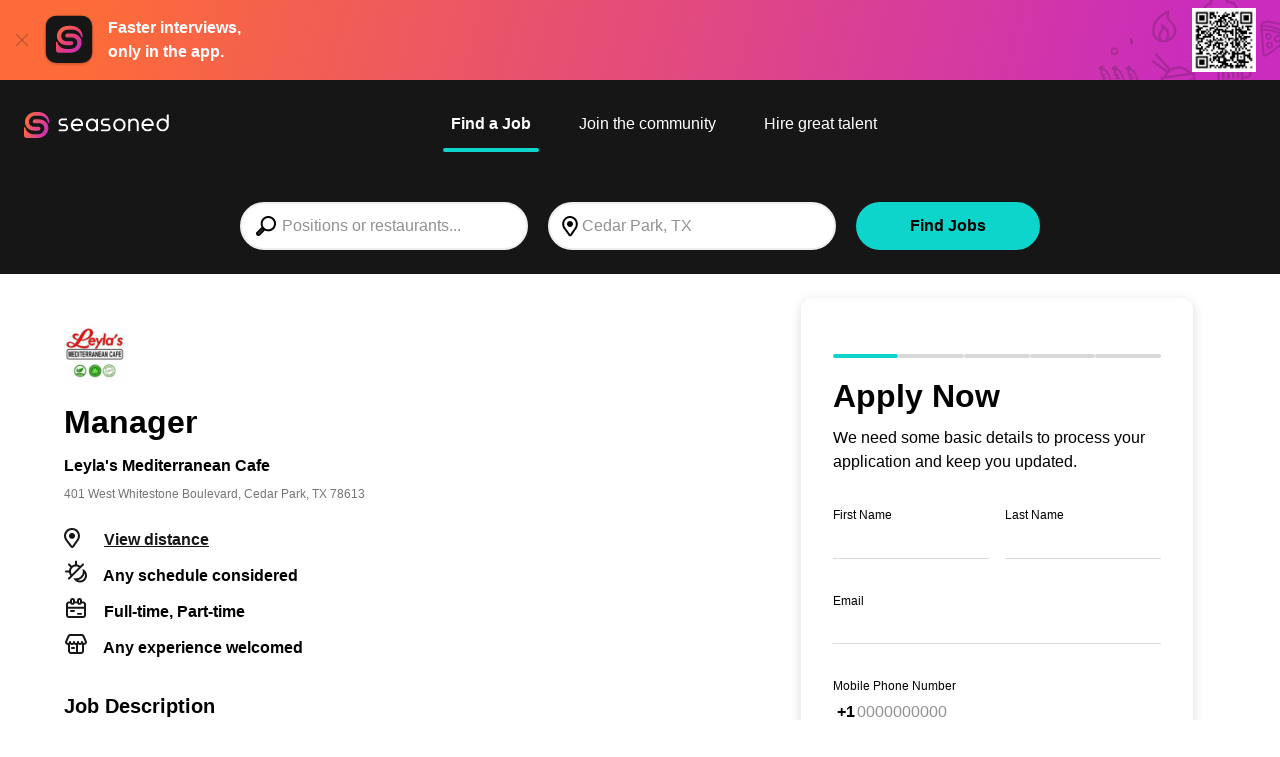

--- FILE ---
content_type: text/html;charset=utf-8
request_url: https://www.seasoned.co/job/manager-leylas-mediterranean-cafe-cedar-park-tx_bdcb93f4-e293-4e26-b331-3217f4f34f5d
body_size: 14507
content:

    <!DOCTYPE html>
    <html lang="en" xmlns="http://www.w3.org/1999/html">
      <head>
    <meta name="viewport" content="width=device-width, initial-scale=1" />
    <meta
      name="description"
      content="Manager job opportunity at Leyla&#39;s Mediterranean Cafe in Cedar Park, TX. Click to apply for job now."
    />
    
        
            <link rel="modulepreload" as="script" crossorigin href="https://d1oulfd0tdws93.cloudfront.net/chunks/setAppwallShown.f23eb1c5.js" />
          
            <link rel="modulepreload" as="script" crossorigin href="https://d1oulfd0tdws93.cloudfront.net/chunks/setBannerClosedCookie.27356614.js" />
          
            <link rel="modulepreload" as="script" crossorigin href="https://d1oulfd0tdws93.cloudfront.net/chunks/distanceFunctions.bbb34ccf.js" />
          
            <link rel="modulepreload" as="script" crossorigin href="https://d1oulfd0tdws93.cloudfront.net/chunks/urls.ba48affb.js" />
          
            <link rel="modulepreload" as="script" crossorigin href="https://d1oulfd0tdws93.cloudfront.net/chunks/tracking.34c21717.js" />
          
            <link rel="modulepreload" as="script" crossorigin href="https://d1oulfd0tdws93.cloudfront.net/chunks/client.c0232547.js" />
          
            <link rel="modulepreload" as="script" crossorigin href="https://d1oulfd0tdws93.cloudfront.net/chunks/constants.e90a1bd3.js" />
          
            <link rel="modulepreload" as="script" crossorigin href="https://d1oulfd0tdws93.cloudfront.net/chunks/sharePage.85f4cb78.js" />
          
            <link rel="modulepreload" as="script" crossorigin href="https://d1oulfd0tdws93.cloudfront.net/chunks/segment.d26f0c41.js" />
          
            <link rel="modulepreload" as="script" crossorigin href="https://d1oulfd0tdws93.cloudfront.net/chunks/sharedFunctions.e0dd8680.js" />
          
            <link rel="modulepreload" as="script" crossorigin href="https://d1oulfd0tdws93.cloudfront.net/chunks/notyf.es.21c3fc3d.js" />
          
            <link rel="modulepreload" as="script" crossorigin href="https://d1oulfd0tdws93.cloudfront.net/chunks/tracking.0e3118ab.js" />
             <link rel="stylesheet" href="https://d1oulfd0tdws93.cloudfront.net/css/setAppwallShown.a2cc3fde.css" />  <link rel="stylesheet" href="https://d1oulfd0tdws93.cloudfront.net/css/constants.ebe3515b.css" />  <link rel="stylesheet" href="https://d1oulfd0tdws93.cloudfront.net/css/jobdetails.5dcf2b11.css" />  <link rel="stylesheet" href="https://d1oulfd0tdws93.cloudfront.net/css/applyShared.b69319dd.css" /> 
        <script type="module" src="https://d1oulfd0tdws93.cloudfront.net/job/details.598e8183.js"></script>
       
    
    <!-- Bugsnag -->
    <script src="//d2wy8f7a9ursnm.cloudfront.net/v7/bugsnag.min.js"></script>
    <script defer>
      Bugsnag.start({"apiKey":"505af8063bfcf6bd7ef011de332d6073","releaseStage":"prod"})
      Bugsnag.addOnError((event) => {
        const { errorClass, stacktrace } = event.errors[0]
        const referenceError = errorClass === 'ReferenceError'
        const seasonedCodeErr = stacktrace.some((e) =>
          e.file.startsWith('https://www.seasoned.co/'),
        )

        return !(referenceError || !seasonedCodeErr)
      }, false)
    </script>
  
    

    <link rel="shortcut icon" type="image/png" href="https://www.seasoned.co/favicon.png" />
    <link rel="canonical" href="https://www.seasoned.co/job/manager-leylas-mediterranean-cafe-cedar-park-tx_bdcb93f4-e293-4e26-b331-3217f4f34f5d" />
    <title>
      Manager job at Leyla&#39;s Mediterranean Cafe, Cedar Park, TX
    </title>

    <!-- Open Graph -->
    <meta
      property="og:title"
      content="Manager job at Leyla&#39;s Mediterranean Cafe in Cedar Park, TX"
    />
    <meta
      property="og:description"
      content="Manager job opportunity at Leyla&#39;s Mediterranean Cafe in Cedar Park, TX.  Click to apply for job now."
    />
    <meta
      property="og:url"
      content="https://www.seasoned.co/job/manager-leylas-mediterranean-cafe-cedar-park-tx_bdcb93f4-e293-4e26-b331-3217f4f34f5d"
    />
     <meta property="og:image" content="https://s3.amazonaws.com/bf-logos-prod/03bfd6bb-6c8f-424d-8c97-d609c0f8d094-160?updated=1642014855049" /> 
    <meta property="og:type" content="website" />

    <!-- Google search job posting integration -->
    <script type="application/ld+json">
      {"@context":"https://schema.org","@type":"JobPosting","title":"Manager","description":"As manager, you'll be responsible for overseeing daily operations of the restaurant. You should prioritize outstanding guest service and will be responsible for sourcing, hiring and developing team members. You'll be expected to provide a safe work environment and ensure all standards and procedures are followed.","datePosted":"2026-01-21T19:01:57.273Z","validThrough":"2026-03-31T19:01:57.273Z","url":"https://www.seasoned.co/job/manager-leylas-mediterranean-cafe-cedar-park-tx_bdcb93f4-e293-4e26-b331-3217f4f34f5d","jobLocation":{"@type":"Place","address":{"@type":"PostalAddress","streetAddress":"401 West Whitestone Boulevard","addressLocality":"Cedar Park","addressRegion":"TX","postalCode":"78613","addressCountry":"United States"}},"employmentType":["FULL_TIME","PART_TIME"],"hiringOrganization":{"@type":"Organization","name":"Leyla's Mediterranean Cafe","sameAs":"https://www.seasoned.co/store/03bfd6bb-6c8f-424d-8c97-d609c0f8d094/profile","logo":"https://s3.amazonaws.com/bf-logos-prod/03bfd6bb-6c8f-424d-8c97-d609c0f8d094-160?updated=1642014855049"},"identifier":{"@type":"PropertyValue","name":"Leyla's Mediterranean Cafe","value":"03bfd6bb-6c8f-424d-8c97-d609c0f8d094"},"directApply":true}
    </script>
  </head>
      <body class="has-other-focus">
        <svg xmlns="http://www.w3.org/2000/svg" class="hidden"><symbol
  id="icon-close"
  viewBox="0 0 24 24"
>
  <path d="M3.63001 20.37C3.81737 20.5562 4.07082 20.6608 4.33501 20.6608C4.59919 20.6608 4.85265 20.5562 5.04001 20.37L12.04 13.37L19.04 20.37C19.2274 20.5562 19.4808 20.6608 19.745 20.6608C20.0092 20.6608 20.2626 20.5562 20.45 20.37C20.6363 20.1826 20.7408 19.9292 20.7408 19.665C20.7408 19.4008 20.6363 19.1473 20.45 18.96L13.45 11.96L20.45 4.95999C20.5748 4.76188 20.626 4.52628 20.5949 4.29424C20.5638 4.0622 20.4523 3.84843 20.2798 3.69018C20.1072 3.53193 19.8846 3.43923 19.6508 3.42823C19.4169 3.41723 19.1866 3.48863 19 3.62999L12 10.63L5.00001 3.62999C4.80896 3.51685 4.5857 3.4705 4.36541 3.49826C4.14512 3.52602 3.94033 3.62631 3.78333 3.78331C3.62633 3.94031 3.52604 4.1451 3.49828 4.36539C3.47052 4.58568 3.51687 4.80894 3.63001 4.99999L10.63 12L3.63001 19C3.45563 19.1854 3.35855 19.4304 3.35855 19.685C3.35855 19.9396 3.45563 20.1845 3.63001 20.37Z" fill="currentColor"/>
</symbol><symbol
  id="icon-location"
  viewBox="0 0 24 24"
>
  <path d="M12.76 2.00001C12.2312 1.95003 11.6988 1.95003 11.17 2.00001C9.84932 2.13438 8.58624 2.60967 7.5046 3.37927C6.42295 4.14887 5.55988 5.18636 5 6.39001C4.37311 7.66214 4.08947 9.07598 4.17717 10.4915C4.26487 11.907 4.72087 13.275 5.5 14.46L10.6 21.46C10.7862 21.7116 11.029 21.916 11.3086 22.0566C11.5882 22.1973 11.897 22.2704 12.21 22.27C12.529 22.2663 12.8426 22.1863 13.1244 22.0367C13.4062 21.887 13.6481 21.6722 13.83 21.41L18.66 14.41C19.389 13.2137 19.801 11.8513 19.8569 10.4515C19.9129 9.05168 19.6111 7.66071 18.98 6.41001C18.4129 5.19998 17.5417 4.15766 16.4516 3.38474C15.3614 2.61183 14.0895 2.13473 12.76 2.00001ZM17 13.29L12.2 20.29L7.11 13.35C6.52638 12.4535 6.18627 11.4205 6.12315 10.3527C6.06003 9.28486 6.27606 8.21899 6.75 7.26001C7.15995 6.35836 7.8017 5.58158 8.60981 5.00888C9.41791 4.43618 10.3635 4.08805 11.35 4.00001C11.759 3.96001 12.171 3.96001 12.58 4.00001C13.5641 4.08684 14.5084 4.42975 15.3189 4.99465C16.1294 5.55955 16.7779 6.32676 17.2 7.22001C17.6864 8.16506 17.9233 9.21869 17.8883 10.281C17.8533 11.3433 17.5475 12.379 17 13.29Z" fill="currentColor"/>
<path d="M12 13C13.6569 13 15 11.6569 15 10C15 8.34315 13.6569 7 12 7C10.3431 7 9 8.34315 9 10C9 11.6569 10.3431 13 12 13Z" fill="currentColor"/>
</symbol><symbol
  id="icon-location_2"
  viewBox="0 0 24 24"
>
  <path d="M20.33 2.32999L11.23 6.82999L2.81 10.64C2.60567 10.7323 2.43828 10.8906 2.33472 11.0894C2.23116 11.2883 2.19744 11.5162 2.23897 11.7365C2.2805 11.9569 2.39487 12.1569 2.56372 12.3044C2.73256 12.4519 2.94609 12.5384 3.17 12.55L11 13L11.44 20.84C11.4516 21.0632 11.5377 21.2762 11.6846 21.4447C11.8314 21.6133 12.0305 21.7278 12.25 21.77H12.44C12.6313 21.7705 12.8187 21.7161 12.9799 21.6133C13.1412 21.5105 13.2697 21.3636 13.35 21.19L17.14 12.8L21.66 3.66999C21.7529 3.48248 21.7846 3.27056 21.7507 3.06406C21.7168 2.85757 21.619 2.66691 21.4711 2.51894C21.3231 2.37097 21.1324 2.27315 20.9259 2.23925C20.7194 2.20535 20.5075 2.23709 20.32 2.32999H20.33ZM15.33 11.94L13.2 16.65L13 12C13 11.7348 12.8946 11.4804 12.7071 11.2929C12.5196 11.1053 12.2652 11 12 11L7.34 10.74L12.08 8.59999L18.56 5.38999L15.33 11.94Z" fill="currentColor"/>
</symbol><symbol
  id="icon-share"
  viewBox="0 0 24 24"
>
  <path d="M20 19.12V15.12C20 14.8548 19.8946 14.6004 19.7071 14.4129C19.5196 14.2254 19.2652 14.12 19 14.12C18.7348 14.12 18.4804 14.2254 18.2929 14.4129C18.1054 14.6004 18 14.8548 18 15.12V18.12H6V15.12C6 14.8548 5.89464 14.6004 5.70711 14.4129C5.51957 14.2254 5.26522 14.12 5 14.12C4.73478 14.12 4.48043 14.2254 4.29289 14.4129C4.10536 14.6004 4 14.8548 4 15.12V19.12C4 19.3852 4.10536 19.6396 4.29289 19.8271C4.48043 20.0146 4.73478 20.12 5 20.12H19C19.2652 20.12 19.5196 20.0146 19.7071 19.8271C19.8946 19.6396 20 19.3852 20 19.12Z" fill="currentColor"/>
<path d="M12 16.12C12.2652 16.12 12.5196 16.0146 12.7071 15.8271C12.8946 15.6396 13 15.3852 13 15.12V6.29L15.54 8.83C15.7263 9.01475 15.9777 9.1189 16.24 9.12C16.3799 9.12762 16.5199 9.10573 16.6508 9.05577C16.7817 9.00582 16.9007 8.9289 17 8.83C17.0937 8.73704 17.1681 8.62644 17.2189 8.50458C17.2697 8.38272 17.2958 8.25202 17.2958 8.12C17.2958 7.98799 17.2697 7.85729 17.2189 7.73543C17.1681 7.61357 17.0937 7.50297 17 7.41L12.71 3.17C12.617 3.07628 12.5064 3.00188 12.3846 2.95111C12.2627 2.90034 12.132 2.87421 12 2.87421C11.868 2.87421 11.7373 2.90034 11.6154 2.95111C11.4936 3.00188 11.383 3.07628 11.29 3.17L7.05 7.41C6.95627 7.50297 6.88188 7.61357 6.83111 7.73543C6.78034 7.85729 6.7542 7.98799 6.7542 8.12C6.7542 8.25202 6.78034 8.38272 6.83111 8.50458C6.88188 8.62644 6.95627 8.73704 7.05 8.83C7.23736 9.01626 7.49081 9.1208 7.755 9.1208C8.01919 9.1208 8.27264 9.01626 8.46 8.83L11 6.29V15.12C11 15.3852 11.1054 15.6396 11.2929 15.8271C11.4804 16.0146 11.7348 16.12 12 16.12Z" fill="currentColor"/>
</symbol><symbol
  id="icon-store"
  viewBox="0 0 24 24"
>
  <path d="M22.989 8.71662C22.9575 8.78562 22.8307 9.01512 22.5367 9.01512H19.8367L18.2182 4.96662H20.2882L22.9057 8.13987C23.1157 8.37987 23.0227 8.64162 22.989 8.71662ZM20.061 23.0401H15.9862V15.5049C15.9862 15.2401 15.771 15.0249 15.5062 15.0249H8.49521C8.23046 15.0249 8.01521 15.2401 8.01521 15.5049V23.0401H3.94046V9.97512H20.061V23.0401ZM8.97446 23.0401V15.9849H15.0255V23.0401H8.97446ZM1.01096 8.71587C0.977956 8.64162 0.883456 8.37987 1.09421 8.13987L1.10471 8.12937L3.71171 4.96737H5.78171L4.16171 9.01587H1.46246C1.16771 9.01587 1.04246 8.78637 1.01021 8.71662L1.01096 8.71587ZM15.8992 9.01512L15.09 4.96662H17.184L18.8025 9.01512H15.8992ZM12.48 4.96737H14.1112L14.9205 9.01587H12.4807L12.48 4.96737ZM5.19596 9.01512L6.81596 4.96662H8.90996L8.10071 9.01512H5.19596ZM9.08021 9.01512L9.88946 4.96662H11.5207V9.01512H9.08021ZM20.0332 0.96012V4.00737H3.96596V0.96012H20.0332ZM23.637 7.51812L20.994 4.31487V0.48087C20.994 0.21612 20.7802 0.000869751 20.514 0.000869751H3.48596C3.22121 0.000869751 3.00596 0.21612 3.00596 0.48087V4.31487L0.368956 7.51362C-0.0202939 7.95912 -0.108044 8.57187 0.135706 9.11187C0.376456 9.64437 0.885706 9.97587 1.46321 9.97587H2.97971V23.5209C2.97971 23.7856 3.19346 24.0009 3.45971 24.0009H20.5402C20.805 24.0009 21.0202 23.7856 21.0202 23.5209V9.97587H22.5367C23.1142 9.97587 23.6227 9.64437 23.8635 9.11262C24.1095 8.56812 24.0187 7.95237 23.6355 7.51812H23.637Z" fill="currentColor"/>
</symbol><symbol
  id="icon-chevron_up"
  viewBox="0 0 24 24"
>
  <path d="M21.19 15.54L12.71 7.05001C12.617 6.95628 12.5064 6.88189 12.3846 6.83112C12.2627 6.78035 12.132 6.75421 12 6.75421C11.868 6.75421 11.7373 6.78035 11.6154 6.83112C11.4936 6.88189 11.383 6.95628 11.29 7.05001L2.81 15.54C2.6164 15.727 2.505 15.9832 2.50031 16.2523C2.49562 16.5214 2.59803 16.7814 2.78501 16.975C2.97198 17.1686 3.22821 17.28 3.49733 17.2847C3.76644 17.2894 4.0264 17.187 4.22 17L12 9.17001L19.78 17C19.9674 17.1863 20.2208 17.2908 20.485 17.2908C20.7492 17.2908 21.0026 17.1863 21.19 17C21.2899 16.9065 21.3696 16.7934 21.424 16.6678C21.4785 16.5423 21.5066 16.4069 21.5066 16.27C21.5066 16.1331 21.4785 15.9977 21.424 15.8722C21.3696 15.7466 21.2899 15.6335 21.19 15.54Z" fill="currentColor"/>
</symbol><symbol
  id="icon-chevron_down"
  viewBox="0 0 24 24"
>
  <path d="M21.19 7.05001C21.0026 6.86376 20.7492 6.75922 20.485 6.75922C20.2208 6.75922 19.9674 6.86376 19.78 7.05001L12 14.83L4.22 7.05001C4.0287 6.88618 3.78262 6.80058 3.53095 6.8103C3.27927 6.82002 3.04053 6.92435 2.86244 7.10245C2.68434 7.28054 2.58001 7.51928 2.57029 7.77096C2.56057 8.02263 2.64617 8.26871 2.81 8.46001L11.29 17C11.383 17.0937 11.4936 17.1681 11.6154 17.2189C11.7373 17.2697 11.868 17.2958 12 17.2958C12.132 17.2958 12.2627 17.2697 12.3846 17.2189C12.5064 17.1681 12.617 17.0937 12.71 17L21.19 8.51001C21.2899 8.41647 21.3696 8.30342 21.424 8.17785C21.4785 8.05228 21.5066 7.91687 21.5066 7.78001C21.5066 7.64314 21.4785 7.50774 21.424 7.38217C21.3696 7.2566 21.2899 7.14355 21.19 7.05001Z" fill="currentColor"/>
</symbol><symbol
  id="icon-chevron_left"
  viewBox="0 0 24 24"
>
  <path d="M17 2.80999C16.8126 2.62374 16.5592 2.5192 16.295 2.5192C16.0308 2.5192 15.7774 2.62374 15.59 2.80999L7.04999 11.29C6.95627 11.383 6.88187 11.4936 6.8311 11.6154C6.78033 11.7373 6.7542 11.868 6.7542 12C6.7542 12.132 6.78033 12.2627 6.8311 12.3846C6.88187 12.5064 6.95627 12.617 7.04999 12.71L15.54 21.19C15.7246 21.3784 15.9762 21.4862 16.24 21.49C16.4429 21.5017 16.6445 21.4513 16.818 21.3455C16.9916 21.2397 17.1287 21.0835 17.2113 20.8978C17.2938 20.7121 17.3178 20.5056 17.2801 20.3059C17.2423 20.1062 17.1446 19.9228 17 19.78L9.16999 12L17 4.21999C17.1862 4.03263 17.2908 3.77917 17.2908 3.51499C17.2908 3.2508 17.1862 2.99735 17 2.80999Z" fill="currentColor"/>
</symbol></svg> 
        
  <div class="h-20 c-app-download-banner items-center relative flex">
  <a class="js-banner-close-button" href=""><img class="mr-3.5 ml-4 opacity-25" src=https://d1oulfd0tdws93.cloudfront.net/img/ic-close.9999c51772ef7e7fbea42c3615a56346.svg alt="Close Icon"></img></a>
  <img class="h-13.5 mr-3 w-13.5" src=https://d1oulfd0tdws93.cloudfront.net/img/Icon_Member-App.71e4d0a37ae599db589d62a402265c5b.svg alt="Seasoned App Logo"></img>
  <p class="font-bold mt-0 text-white text-base mb-0 w-39">Faster interviews, only in the app.</p>
  <div class="h-20 top-0 right-0 w-57 absolute" style="background-image: url('https://d1oulfd0tdws93.cloudfront.net/img/ic-app-download-banner.71b8da52e00ff38475a24be043809cbc.svg');"><img class="h-16 top-2 right-6 absolute" src="https://d1oulfd0tdws93.cloudfront.net/img/ic-banner-qr.61482f60bcf7ee43ca02ee3466e5f5de.png" alt="Download the App"></img></div>
  </div>
        
    <header
      class="bg-darkest-gray flex h-4.625rem p-6 pb-2 js-header justify-between lg:h-6.125rem lg:justify-center"
    >
      <a
        class="lg:absolute lg:left-6 lg:top-28 z-4 qa-logo-anchor header-logo "
        href="https://www.seasoned.co"
      >
        <img
          class="max-w-none h-1.625rem qa-header__logo"
          src="https://d1oulfd0tdws93.cloudfront.net/img/ic-seasoned-logo-search.db6275dd470f4b5f30b7daf2c60bcaa3.svg"
          alt="Seasoned logo"
        />
      </a>
      <nav class="flex flex-col md:ml-20">
        <ul
          id="mobile-nav"
          class="rounded-sm text-right p-8 top-12 right-0 z-4 hidden absolute justify-end lg:flex lg:text-right lg:p-0 lg:static lg:justify-center"
        >
          
          
    <li class="lg:mr-8">
      <a
        class="hover:after:translate-0%-150 after:content-DEFAULT after:block after:absolute after:right-0 after:bottom-0 after:left-0 after:w-full after:bg-secondary after:h-1 after:rounded-2xl p-2 h-12 text-white truncate inline-block relative transition-colors duration-300 after:tform after:translate-0%-150 font-700 qa-nav-link"
        href="/jobs?search_type=find_jobs"
      >
        Find a Job
      </a>
    </li>
  
          
    <li class="lg:mr-8">
      <a
        class="hover:after:translate-0%-150 after:content-DEFAULT after:block after:absolute after:right-0 after:bottom-0 after:left-0 after:w-full after:bg-secondary after:h-1 after:rounded-2xl p-2 h-12 text-white truncate inline-block relative transition-colors duration-300 after:tform after:translate-$105%-150 font-400 qa-nav-link"
        href="https://www.seasoned.co/community.html"
      >
        Join the community
      </a>
    </li>
  
    <li class="lg:mr-8">
      <a
        class="hover:after:translate-0%-150 after:content-DEFAULT after:block after:absolute after:right-0 after:bottom-0 after:left-0 after:w-full after:bg-secondary after:h-1 after:rounded-2xl p-2 h-12 text-white truncate inline-block relative transition-colors duration-300 after:tform after:translate-$105%-150 font-400 qa-nav-link"
        href="https://www.seasoned.co/hiring-features.html"
      >
        Hire great talent
      </a>
    </li>
  
        </ul>
      </nav>
    </header>
  
        
    <div class="js-search-sticky-detector"></div>
    <section class="search-form-component">
      <div class="px-6 flex justify-end">
        <button class="c-search-cancel js-search__cancel qa-cancel-search-criteria-button">
          Cancel
        </button>
      </div>
      <div
        class="mx-auto p-4 max-w-208 lg:flex lg:items-center lg:justify-between c-search-inputs js-search-inputs"
      >
        <form
          action="/jobs"
          method="POST"
          id="job-search-form"
          class="lg:w-72 js-search-inputs__form"
        >
          <fieldset>
            <input
              class="c-search-input js-search-input qa-jobs-search-input"
              name="search_text"
              type="text"
              placeholder="Positions or restaurants..."
              autocomplete="off"
              value=""
              data-list="#job-titles-data"
            />
            <datalist id="job-titles-data">
               <option value="Administrative">Administrative</option>  <option value="Assistant Manager">Assistant Manager</option>  <option value="Baker">Baker</option>  <option value="Bar-back">Bar-back</option>  <option value="Barista">Barista</option>  <option value="Bartender">Bartender</option>  <option value="Busser">Busser</option>  <option value="Butcher">Butcher</option>  <option value="Cashier">Cashier</option>  <option value="Catering &amp; Events">Catering &amp; Events</option>  <option value="Chef">Chef</option>  <option value="Cook">Cook</option>  <option value="Crew">Crew</option>  <option value="Dishwasher">Dishwasher</option>  <option value="Driver">Driver</option>  <option value="Drive-Thru">Drive-Thru</option>  <option value="General Manager">General Manager</option>  <option value="Guest Services">Guest Services</option>  <option value="Host">Host</option>  <option value="Line Cook">Line Cook</option>  <option value="Manager">Manager</option>  <option value="Pastry Chef">Pastry Chef</option>  <option value="Prep Cook">Prep Cook</option>  <option value="Runner/Expo">Runner/Expo</option>  <option value="Security">Security</option>  <option value="Server">Server</option>  <option value="Sommelier">Sommelier</option>  <option value="Sous Chef">Sous Chef</option>  <option value="Supervisor">Supervisor</option>  <option value="Team Member">Team Member</option>  <option value="Trainer">Trainer</option> 
            </datalist>
            <input class="js-city-input" type="hidden" name="city" value="Cedar Park" />
            <input class="js-state-input" type="hidden" name="state" value="TX" />
            <input class="js-lat-input" type="hidden" name="lat" value="30.5202206" />
            <input class="js-lng-input" type="hidden" name="lng" value="-97.8339482" />
            <input
              class="js-coordinates-input"
              type="hidden"
              name="coordinates"
              value=""
            />
            <input class="js-min-age-input" type="hidden" name="minAge" value="false" />
            <input class="js-full-time-input" type="hidden" name="fullTime" value="false" />
            <input class="js-part-time-input" type="hidden" name="partTime" value="false" />
            <input
              class="js-distance-input"
              type="hidden"
              name="distance"
              value="false"
            />
          </fieldset>
        </form>
        <input
          class="c-search-location js-search__location qa-jobs-search-search-location"
          name="location"
          type="text"
          value="Cedar Park, TX"
          placeholder="City or Zip"
        />
        <button class="c-search-submit btn js-search-button" type="submit" form="job-search-form">
          Find Jobs
        </button>
      </div>
    </section>
  
        
        <div class="js-back-button-sticky-detector <lg:relative"></div>
    <div class="js-job-details-content lg:pt-6">
      <div
        class="m-auto mt-0 max-w-[1200px] px-6 lg:grid lg:grid-rows-auto lg:gap-14 lg:grid-cols-[3fr,2fr]"
      >
        <main data-job_guid=bdcb93f4-e293-4e26-b331-3217f4f34f5d data-employer_guid=03bfd6bb-6c8f-424d-8c97-d609c0f8d094>
          <section class="m-0 mt-6">
            <div
              class="bg-white rounded-full h-10 shadow-menu p-2 w-10 block float-right lg:hidden"
            >
              
        <button class="ml-auto" id="simpleShareButton">
          <img src="https://d1oulfd0tdws93.cloudfront.net/img/ic-share.384bcb97ca0a5d438fd8fb02db30bee8.svg" alt="share"</img>
        </button>
      
            </div>
            <img
        class="w-16 h-16 rounded-xl max-w-full max-h-full flex-shrink-0 qa-store-logo-image"
        src="https://s3.amazonaws.com/bf-logos-prod/03bfd6bb-6c8f-424d-8c97-d609c0f8d094-160?updated=1642014855049"
        alt="Leyla&#39;s Mediterranean Cafe logo"
      />
            <h1 class="my-5 qa-job-title">
              Manager
              <span class="m-0 mt-4 text-base mb-2 block qa-store-full-name"
                >Leyla&#39;s Mediterranean Cafe</span
              >
              <span
                class="font-normal text-xs text-dark-gray block js-job-details-summary__location qa-job-details-summary__location"
                data-latitude="30.5202206"
                data-longitude="-97.8339482"
              >
                401 West Whitestone Boulevard, Cedar Park,
                TX 78613
              </span>
            </h1>
             
    <ul class="c-job-info">
      <li class="qa-job-info__view_distance">
        <span class="w-6 text-center">
          <img src="https://d1oulfd0tdws93.cloudfront.net/img/ic-location.b111a166f30e93b77de69c65fbbc8836.svg" alt="View distance" />
        </span>
        <span class="m-0 ml-2 js-distance-container">
          
                <a
                  href="#"
                  class="underline cursor-pointer text-darkest-gray js-view-distance-button"
                >
                  View distance
                </a>
              
        </span>
      </li>

      
      <li class="qa-job-info__shifts">
        <img src="https://d1oulfd0tdws93.cloudfront.net/img/Icon_Shift.1131ef289c7e5ace94571c161e430441.svg" alt="job shifts" />
        Any schedule considered
      </li>
      
            <li class="qa-job-info__availability">
              <img src="https://d1oulfd0tdws93.cloudfront.net/img/Icon_Calendar.024c535c22424416b680af710dca4b32.svg" alt="job availability" />
              <span class="qa-job-availability">Full-time, Part-time</span>
            </li>
          
      <li class="qa-job-info__experience">
        <img src="https://d1oulfd0tdws93.cloudfront.net/img/Icon_Storefront.828f06dc0dcc8ec50c724e4e71d2bf11.svg" alt="minimum years experience" />
        Any experience welcomed
      </li>
      
    </ul>
  
          </section>
          
          <section
            class="m-0 mt-6 max-h-0 p-0 ease-linear duration-500 overflow-hidden js-exp-job-description lg:mb-6 lg:max-h-40"
          >
            <section class="m-0 mb-8">
              <h2 class="m-0 mb-4 leading-relaxed qa-job-description">Job Description</h2>
               <p>As manager, you&#39;ll be responsible for overseeing daily operations of the restaurant. You should prioritize outstanding guest service and will be responsible for sourcing, hiring and developing team members. You&#39;ll be expected to provide a safe work environment and ensure all standards and procedures are followed.</p> 
            </section>
            

            <section class="lg:hidden">
              <h2>About this location</h2>
              <a
                class="o-map"
                href="https://www.google.com/maps/search/?api=1&amp;query=30.5202206,-97.8339482&amp;zoom=15"
                target="_blank"
                aria-label="map-widget"
                rel="noopener"
              >
                <div
                  class="bg-center bg-no-repeat bg-cover rounded-xl h-60 min-h-45"
                  style="background-image: url('https://maps.googleapis.com/maps/api/staticmap?center=30.5202206,-97.8339482&amp;zoom=13&amp;scale=1&amp;size=500x200&amp;maptype=roadmap&amp;format=png&amp;markers=30.5202206,-97.8339482&amp;key=AIzaSyBPiKORcfDGG8SGd6cpFQyLH5q0l1-7WSM')"
                ></div>
              </a>
              <section class="flex m-0 mt-4 p-0 justify-between items-center">
                <address class="text-left">
                  <span class="text-dark-gray text-base block">401 West Whitestone Boulevard</span>
                  <span class="text-dark-gray text-base block">
                    Cedar Park, TX
                    78613
                  </span>
                </address>
                <span class="text-right">
                  <a
                    class="o-link-button o-link-button--secondary"
                    href="https://www.google.com/maps/search/?api=1&amp;query=30.5202206,-97.8339482&amp;zoom=15"
                    target="_blank"
                    aria-label="map-widget"
                    rel="noopener"
                  >
                    Directions
                  </a>
                </span>
              </section>
            </section>
            
    <section class="mt-4 mb-4 lg:mt-0">
      <h2 class="m-0 mb-4 leading-relaxed">About Leyla&#39;s Mediterranean Cafe</h2>
      <div id="about-text" class="text-darker-gray mb-6 transition-all ease-in-out duration-500">
        
                  Leylas Mediterranean cafe is a family owned husband and wife authentic halal Mediterranean restaurant with vegan and vegetarian options available.
                  <br />
                
                  
                  <br />
                
      </div>
      <button
        id="showMoreButton"
        class="font-semibold text-secondary hidden inline-flex justify-center items-center underline"
      >
        Show more
        <span
          class="ml-1 transition-all ease-in-out rotate-270-500 duration-500 inline-block tform"
        >
          <svg class="h-3 fill-secondary stroke-secondary w-3">
            <use xlink:href="#icon-chevron"></use>
          </svg>
        </span>
      </button>
    </section>
  
            
          </section>
        </main>
        <aside class="h-max top-150px sticky basis-1">
          <div
    class="bg-white rounded-xl mx-auto shadow-menu max-w-98 p-8 hidden overflow-hidden lg:block"
  >
    <ol class="progress-indicator" style="margin-bottom: 1rem;">
       <li class="current-step"></li>  <li class=""></li>  <li class=""></li>  <li class=""></li>  <li class=""></li> 
    </ol>
    
  <h1 class="c-apply-title">Apply Now</h1>
  <p class="c-apply-description">
    We need some basic details to process your application and keep you updated.
  </p>
  <form
    class="js-apply-form"
    name="expandedProfileForm"
    method="POST"
    action="/job/manager-leylas-mediterranean-cafe-cedar-park-tx_bdcb93f4-e293-4e26-b331-3217f4f34f5d/apply/profile"
    onsubmit="return true;"
    autocomplete="on"
  >
    <section class="o-form-row">
      <label class="o-labeled-text-input o-form-column">
        <span class="o-labeled-text-input__label">First Name</span>
        <input
          class="o-labeled-text-input__input js-profile-form-first-name"
          name="firstName"
          value=""
          required
          data-hj-suppress
          autocomplete="given-name"
        />
      </label>
      <label class="o-labeled-text-input o-form-column">
        <span class="o-labeled-text-input__label">Last Name</span>
        <input
          class="o-labeled-text-input__input"
          name="lastName"
          value=""
          required
          data-hj-suppress
          autocomplete="family-name"
        />
      </label>
    </section>
    <section class="o-form-row">
      <label class="o-labeled-text-input o-form-column">
        <span class="o-labeled-text-input__label">Email</span>
        <input
          class="o-labeled-text-input__input js-email-profile-input"
          type="email"
          name="email"
          value=""
          required
          data-hj-suppress
          autocomplete="email"
          pattern="^(.+)@(.+)\.[a-z]{2,}$"
        />
      </label>
    </section>

     <label class="o-labeled-text-input c-apply-phone-input">
    <span class="o-labeled-text-input__label">Mobile Phone Number</span>
    <span class="c-apply-phone-input__prefix">+1</span>
    <input
      class="o-labeled-text-input__input c-apply-phone-input__input"
      type="tel"
      name="phone"
      placeholder="0000000000"
      data-mask-placeholder
      pattern=".{14}"
      value=""
      required
      data-hj-suppress
      autocomplete="tel-national"
      
    />
  </label> <label
  class="o-checkbox focus-within:bg-lighter-gray !gap-0 "
>
  <span class="o-checkbox__input">
    <input
      type="checkbox"
      name="smsOptIn"
      checked
      data-hj-suppress
      tabindex="0"
      
    />
    <span class="o-checkbox__control ">
      <svg xmlns="http://www.w3.org/2000/svg" viewBox="1 0 24 28">
        <path
          fill="#FFFFFF"
          d="M9.31588103,18 L9.31588103,18 C9.06444131,18 8.82248989,17.9053592 8.64505884,17.7359072 L3.27753252,12.6370226 C2.90748916,12.2845983 2.90748916,11.7140496 3.27753252,11.3625268 C3.6485247,11.0101025 4.24913353,11.0101025 4.61917689,11.3625268 L9.31588103,15.8241634 L19.3801115,6.26364217 C19.7511037,5.91211928 20.3507637,5.91211928 20.7217559,6.26364217 C21.092748,6.6160664 21.092748,7.18661509 20.7217559,7.53903932 L9.98670321,17.7359072 C9.80927217,17.9053592 9.56732074,18 9.31588103,18"
          id="ic_check"
        ></path>
      </svg>
    </span>
  </span>
  <span class="o-checkbox__label">
    <span>
      <strong>Text me updates on my application and other job-related activities.</strong>
      We only use your number to update you on the status of your applications or to connect you
      with a recruiter if a position to which you’ve applied requires a phone interview. Your number
      will never be shared for any marketing purposes. Message and data rates may apply.
    </span>
  </span>
</label>

    <nav class="c-apply-controls">
      <!-- Ignore prettier on next lines lest it adds extra whitespace -->
      <!-- prettier-ignore -->
      <small class="c-apply-phone-disclaimer">
          By continuing, you agree to Seasoned’s
          <a
            class="c-apply-phone-disclaimer-link"
            target="_blank"
            rel="noopener"
            href="https://www.seasoned.co/termsofservice"
          >
            Terms of Service</a> and
          <a
            class="c-apply-phone-disclaimer-link"
            target="_blank"
            rel="noopener"
            href="https://www.seasoned.co/privacypolicy"
          >Privacy Policy</a>.
        </small>
      <input class="o-button" type="submit" name="submit" value="Next" />
    </nav>
  </form>

  </div>
          <div class="flex-1 mx-6 mt-4 mb-6 hidden lg:flex lg:justify-center">
            
        <button class="absolute top-6 px-3 py-1 right-6 z-1 flex items-center h-max outline-none focus-visible:bg-lighter-gray lg:static" id="shareButton">
          <span class="p-2 rounded-4xl bg-lightest-gray inline-block flex-shrink-0 lg:bg-white">
            <img src="https://d1oulfd0tdws93.cloudfront.net/img/ic-share.384bcb97ca0a5d438fd8fb02db30bee8.svg" alt="share"</img>
          </span>
          <span class="hidden underline ml-1 lg:inline-block">
            Share job
          </span>
        </button>
          </div>
        </aside>
      </div>
      
      <div class="mx-auto p-4 pb-6 lg:max-w-[1200px]">
        <button
          class="font-semibold leading-normal w-full o-link-button o-link-button--secondary self-start js-job-details-button lg:mb-6 lg:w-auto"
          style="margin: 0;"
        >
          Show more details
        </button>
      </div>

      <section
        class="bg-white border-none shadow-menu m-0 text-xs py-4 px-6 right-0 bottom-0 left-0 sticky js-apply-container lg:hidden"
      >
        <div class="flex w-auto p-0 js-apply-container__buttons" 
  data-location="jobpage" data-job_guid="bdcb93f4-e293-4e26-b331-3217f4f34f5d" data-job_name="Manager"
  data-store_guid="03bfd6bb-6c8f-424d-8c97-d609c0f8d094" data-store_type=1
  data-store_name="Leyla&#39;s Mediterranean Cafe" data-has_logo
>
          
    <section
      class="flex w-full items-center justify-between lg:flex-col lg:items-start focus-within:bg-lighter-gray"
    >
      <div class="flex flex-col flex-grow m-0 pr-4">
         <b class="text-base">Quick Apply</b>
              <small class="text-xs">Faster than you can demolish a slice of pizza.</small>
      </div>

      
        <a
          class="flex-grow text-darkest-gray font-semibold p-0 pt-2 pr-5 m-0 ml-10 lg:mt-4 lg:w-full quick-apply-button quick-apply-button--large js-apply-now-button qa-apply-now-button "
          href="/job/manager-leylas-mediterranean-cafe-cedar-park-tx_bdcb93f4-e293-4e26-b331-3217f4f34f5d/apply"
          onclick=""
          rel="noreferrer"
          data-event=apply_button_clicked
          data-location=jobpage
          data-job_name=Manager
          data-job_guid=bdcb93f4-e293-4e26-b331-3217f4f34f5d
          data-store_guid=03bfd6bb-6c8f-424d-8c97-d609c0f8d094
          data-store_name=Leyla&#39;s Mediterranean Cafe
          data-has_logo
        >
          <span class="outline-none" tabindex="0">Apply Now</span>
        </a>
      
    </section>
  
        </div>
      </section>
      <div class="js-apply-sticky-detector"></div>
      
        <section
          class="border-solid border-lighter-gray border-t-1 m-0 p-0 pt-6 js-similar-jobs-container"
        >
          <h2 class="font-bold m-0 my-6 text-center leading-snug text-2xl block">
            <div class="mx-6 mx-0">
               Similar jobs near Cedar Park, TX 
            </div>
          </h2>
          <ul
            data-jobtype_guid="80019b7b-03f5-461c-a846-ef11127392e3"
            data-lat="30.5202206"
            data-lon="-97.8339482"
            data-job_title="Manager"
            data-start="10"
            class="border-solid border-lighter-gray list-none border-t-1 m-0 mx-6 max-w-[1200px] transition-max-height ease-out duration-500 overflow-hidden js-similar-jobs-container__list lg:mx-auto"
          >
            
    <li
      class="border-b-light-gray flex list-none border-b-1 m-0 leading-normal p-0 pt-4 text-0.6rem self-start js-similar-jobs-container__job-container qa-similar-jobs-container__job-container"
      
  
  data-location="jobpagerecommender" data-job_guid="99b8aad1-3ab2-4f02-88e1-73e65f30b0b4" data-job_name="Team Member"
  data-store_guid="17da4061-3b95-46c5-9f9b-4fc47920a57d" data-store_type=3
  data-store_name="Taco Bell-Leander" data-has_logo
 data-page_position="0"

      data-store_long=-97.8455286
      data-store_lat=30.5596291
    >
      <a
        class="flex flex-grow min-w-0 color-inherit js-similar-jobs-container__job-info focus-within:bg-lightest-gray"
        href="/job/service-champion-taco-bellleander-leander-tx_99b8aad1-3ab2-4f02-88e1-73e65f30b0b4"
        data-event=view_job_clicked
      >
        <img
        class="w-16 h-16 rounded-xl max-w-full max-h-full flex-shrink-0 qa-store-logo-image"
        src="https://bf-logos-prod.s3.amazonaws.com/17da4061-3b95-46c5-9f9b-4fc47920a57d?updated=1687368033345"
        alt="Taco Bell-Leander logo"
      />
        <div
          class="flex flex-col flex-shrink outline-none m-0 mx-4 items-start js-similar-job-container__address-wage"
          tabindex="0"
        >
          <address class="flex-grow leading-snug w-full inline-block self-start">
            <h2 class="font-bold m-0 text-base">Service Champion</h2>
            <h3 class="font-normal m-0 text-base">Taco Bell-Leander</h3>
            <span class="font-normal m-0 text-xs text-darkest-gray -mr-22">
              1545 North US Highway 183 Leander,
              TX
            </span>
          </address>
          
              <div class="flex flex-row mt-2 mb-2 js-similar-job-container__location">
              <div class="js-similar-job-container__location-icon" style="display:none">
                <img src="https://d1oulfd0tdws93.cloudfront.net/img/ic-location-pointer.da38dd34a406fa9502357806eac2b817.svg" alt="location"</img>
              </div>
              <div class="text-xs text-dark-gray ml-[0.15rem] js-similar-job-container__location-distance"></div></div>
        </div>
      </a>
      
        <a
          class="btn btn-secondary-outline js-similar-jobs-apply-button self-start focus-within:bg-light-gray "
          href="/job/service-champion-taco-bellleander-leander-tx_99b8aad1-3ab2-4f02-88e1-73e65f30b0b4/apply"
          onclick=""
          rel="noreferrer"
          data-event=apply_button_clicked
          data-location=jobpagerecommender
          data-job_name=Service Champion
          data-job_guid=99b8aad1-3ab2-4f02-88e1-73e65f30b0b4
          data-store_guid=17da4061-3b95-46c5-9f9b-4fc47920a57d
          data-store_name=Taco Bell-Leander
          
        >
          <span class="outline-none" tabindex="0">Apply</span>
        </a>
      
    </li>
  
    <li
      class="border-b-light-gray flex list-none border-b-1 m-0 leading-normal p-0 pt-4 text-0.6rem self-start js-similar-jobs-container__job-container qa-similar-jobs-container__job-container"
      
  
  data-location="jobpagerecommender" data-job_guid="90643d83-c15f-4a23-a660-574cbd198a5b" data-job_name="Team Member"
  data-store_guid="b12ce956-a368-4742-834b-3f9a62f179a7" data-store_type=1
  data-store_name="Taco Bell-N Leander" data-has_logo
 data-page_position="1"

      data-store_long=-97.871331
      data-store_lat=30.5775481
    >
      <a
        class="flex flex-grow min-w-0 color-inherit js-similar-jobs-container__job-info focus-within:bg-lightest-gray"
        href="/job/service-champion-taco-belln-leander-leander-tx_90643d83-c15f-4a23-a660-574cbd198a5b"
        data-event=view_job_clicked
      >
        <img
        class="w-16 h-16 rounded-xl max-w-full max-h-full flex-shrink-0 qa-store-logo-image"
        src="https://bf-logos-prod.s3.amazonaws.com/b12ce956-a368-4742-834b-3f9a62f179a7?updated=1687368153977"
        alt="Taco Bell-N Leander logo"
      />
        <div
          class="flex flex-col flex-shrink outline-none m-0 mx-4 items-start js-similar-job-container__address-wage"
          tabindex="0"
        >
          <address class="flex-grow leading-snug w-full inline-block self-start">
            <h2 class="font-bold m-0 text-base">Service Champion</h2>
            <h3 class="font-normal m-0 text-base">Taco Bell-N Leander</h3>
            <span class="font-normal m-0 text-xs text-darkest-gray -mr-22">
              11940 Hero Way West Leander,
              TX
            </span>
          </address>
          
              <div class="flex flex-row mt-2 mb-2 js-similar-job-container__location">
              <div class="js-similar-job-container__location-icon" style="display:none">
                <img src="https://d1oulfd0tdws93.cloudfront.net/img/ic-location-pointer.da38dd34a406fa9502357806eac2b817.svg" alt="location"</img>
              </div>
              <div class="text-xs text-dark-gray ml-[0.15rem] js-similar-job-container__location-distance"></div></div>
        </div>
      </a>
      
        <a
          class="btn btn-secondary-outline js-similar-jobs-apply-button self-start focus-within:bg-light-gray "
          href="/job/service-champion-taco-belln-leander-leander-tx_90643d83-c15f-4a23-a660-574cbd198a5b/apply"
          onclick=""
          rel="noreferrer"
          data-event=apply_button_clicked
          data-location=jobpagerecommender
          data-job_name=Service Champion
          data-job_guid=90643d83-c15f-4a23-a660-574cbd198a5b
          data-store_guid=b12ce956-a368-4742-834b-3f9a62f179a7
          data-store_name=Taco Bell-N Leander
          
        >
          <span class="outline-none" tabindex="0">Apply</span>
        </a>
      
    </li>
  
    <li
      class="border-b-light-gray flex list-none border-b-1 m-0 leading-normal p-0 pt-4 text-0.6rem self-start js-similar-jobs-container__job-container qa-similar-jobs-container__job-container"
      
  
  data-location="jobpagerecommender" data-job_guid="a0e7c0c1-15a6-4561-b287-ed9b404235ab" data-job_name="Team Member"
  data-store_guid="904ef29b-792c-4228-a68b-4e84c34f36d2" data-store_type=1
  data-store_name="Taco Bell-Lake Creek" data-has_logo
 data-page_position="2"

      data-store_long=-97.7950562
      data-store_lat=30.461643
    >
      <a
        class="flex flex-grow min-w-0 color-inherit js-similar-jobs-container__job-info focus-within:bg-lightest-gray"
        href="/job/food-champion-taco-belllake-creek-austin-tx_a0e7c0c1-15a6-4561-b287-ed9b404235ab"
        data-event=view_job_clicked
      >
        <img
        class="w-16 h-16 rounded-xl max-w-full max-h-full flex-shrink-0 qa-store-logo-image"
        src="https://bf-logos-prod.s3.amazonaws.com/904ef29b-792c-4228-a68b-4e84c34f36d2?updated=1687369799834"
        alt="Taco Bell-Lake Creek logo"
      />
        <div
          class="flex flex-col flex-shrink outline-none m-0 mx-4 items-start js-similar-job-container__address-wage"
          tabindex="0"
        >
          <address class="flex-grow leading-snug w-full inline-block self-start">
            <h2 class="font-bold m-0 text-base">Food Champion</h2>
            <h3 class="font-normal m-0 text-base">Taco Bell-Lake Creek</h3>
            <span class="font-normal m-0 text-xs text-darkest-gray -mr-22">
              13770 Highway 183 North Suite 170 Austin,
              TX
            </span>
          </address>
          
              <div class="flex flex-row mt-2 mb-2 js-similar-job-container__location">
              <div class="js-similar-job-container__location-icon" style="display:none">
                <img src="https://d1oulfd0tdws93.cloudfront.net/img/ic-location-pointer.da38dd34a406fa9502357806eac2b817.svg" alt="location"</img>
              </div>
              <div class="text-xs text-dark-gray ml-[0.15rem] js-similar-job-container__location-distance"></div></div>
        </div>
      </a>
      
        <a
          class="btn btn-secondary-outline js-similar-jobs-apply-button self-start focus-within:bg-light-gray "
          href="/job/food-champion-taco-belllake-creek-austin-tx_a0e7c0c1-15a6-4561-b287-ed9b404235ab/apply"
          onclick=""
          rel="noreferrer"
          data-event=apply_button_clicked
          data-location=jobpagerecommender
          data-job_name=Food Champion
          data-job_guid=a0e7c0c1-15a6-4561-b287-ed9b404235ab
          data-store_guid=904ef29b-792c-4228-a68b-4e84c34f36d2
          data-store_name=Taco Bell-Lake Creek
          
        >
          <span class="outline-none" tabindex="0">Apply</span>
        </a>
      
    </li>
  
    <li
      class="border-b-light-gray flex list-none border-b-1 m-0 leading-normal p-0 pt-4 text-0.6rem self-start js-similar-jobs-container__job-container qa-similar-jobs-container__job-container"
      
  
  data-location="jobpagerecommender" data-job_guid="7e9f8f83-1fa7-413b-8090-2b237ead3049" data-job_name="Team Member"
  data-store_guid="bd69a6f3-ac59-4178-bc15-88c05c8a3999" data-store_type=3
  data-store_name="Taco Bell- Southpark" data-has_logo
 data-page_position="3"

      data-store_long=-97.7926567
      data-store_lat=30.1668786
    >
      <a
        class="flex flex-grow min-w-0 color-inherit js-similar-jobs-container__job-info focus-within:bg-lightest-gray"
        href="/job/food-champion-taco-bell-southpark-austin-tx_7e9f8f83-1fa7-413b-8090-2b237ead3049"
        data-event=view_job_clicked
      >
        <img
        class="w-16 h-16 rounded-xl max-w-full max-h-full flex-shrink-0 qa-store-logo-image"
        src="https://s3.amazonaws.com/bf-logos-prod/bd69a6f3-ac59-4178-bc15-88c05c8a3999?updated=1643911072252"
        alt="Taco Bell- Southpark logo"
      />
        <div
          class="flex flex-col flex-shrink outline-none m-0 mx-4 items-start js-similar-job-container__address-wage"
          tabindex="0"
        >
          <address class="flex-grow leading-snug w-full inline-block self-start">
            <h2 class="font-bold m-0 text-base">Food Champion</h2>
            <h3 class="font-normal m-0 text-base">Taco Bell- Southpark</h3>
            <span class="font-normal m-0 text-xs text-darkest-gray -mr-22">
              161 West Slaughter Lane #C Austin,
              TX
            </span>
          </address>
          
              <div class="flex flex-row mt-2 mb-2 js-similar-job-container__location">
              <div class="js-similar-job-container__location-icon" style="display:none">
                <img src="https://d1oulfd0tdws93.cloudfront.net/img/ic-location-pointer.da38dd34a406fa9502357806eac2b817.svg" alt="location"</img>
              </div>
              <div class="text-xs text-dark-gray ml-[0.15rem] js-similar-job-container__location-distance"></div></div>
        </div>
      </a>
      
        <a
          class="btn btn-secondary-outline js-similar-jobs-apply-button self-start focus-within:bg-light-gray "
          href="/job/food-champion-taco-bell-southpark-austin-tx_7e9f8f83-1fa7-413b-8090-2b237ead3049/apply"
          onclick=""
          rel="noreferrer"
          data-event=apply_button_clicked
          data-location=jobpagerecommender
          data-job_name=Food Champion
          data-job_guid=7e9f8f83-1fa7-413b-8090-2b237ead3049
          data-store_guid=bd69a6f3-ac59-4178-bc15-88c05c8a3999
          data-store_name=Taco Bell- Southpark
          
        >
          <span class="outline-none" tabindex="0">Apply</span>
        </a>
      
    </li>
  
    <li
      class="border-b-light-gray flex list-none border-b-1 m-0 leading-normal p-0 pt-4 text-0.6rem self-start js-similar-jobs-container__job-container qa-similar-jobs-container__job-container"
      
  
  data-location="jobpagerecommender" data-job_guid="dbb32bac-b828-4d29-ad2e-aaeec8abc101" data-job_name="Server"
  data-store_guid="4a62b1df-2c30-46cd-abac-4fbc15cd1bc7" data-store_type=3
  data-store_name="The Grove Wine Bar &amp; Kitchen - Lakeway" data-has_logo
 data-page_position="4"

      data-store_long=-97.9677579
      data-store_lat=30.3339417
    >
      <a
        class="flex flex-grow min-w-0 color-inherit js-similar-jobs-container__job-info focus-within:bg-lightest-gray"
        href="/job/server-the-grove-wine-bar-kitchen-lakeway-austin-tx_dbb32bac-b828-4d29-ad2e-aaeec8abc101"
        data-event=view_job_clicked
      >
        <img
        class="w-16 h-16 rounded-xl max-w-full max-h-full flex-shrink-0 qa-store-logo-image"
        src="https://s3.amazonaws.com/bf-logos-prod/4a62b1df-2c30-46cd-abac-4fbc15cd1bc7?updated=1656522263277"
        alt="The Grove Wine Bar &amp; Kitchen - Lakeway logo"
      />
        <div
          class="flex flex-col flex-shrink outline-none m-0 mx-4 items-start js-similar-job-container__address-wage"
          tabindex="0"
        >
          <address class="flex-grow leading-snug w-full inline-block self-start">
            <h2 class="font-bold m-0 text-base">Server</h2>
            <h3 class="font-normal m-0 text-base">The Grove Wine Bar &amp; Kitchen - Lakeway</h3>
            <span class="font-normal m-0 text-xs text-darkest-gray -mr-22">
              3001 Ranch Road 620 South Schramm Ranch Austin,
              TX
            </span>
          </address>
          
              <div class="flex flex-row mt-2 mb-2 js-similar-job-container__location">
              <div class="js-similar-job-container__location-icon" style="display:none">
                <img src="https://d1oulfd0tdws93.cloudfront.net/img/ic-location-pointer.da38dd34a406fa9502357806eac2b817.svg" alt="location"</img>
              </div>
              <div class="text-xs text-dark-gray ml-[0.15rem] js-similar-job-container__location-distance"></div></div>
        </div>
      </a>
      
        <a
          class="btn btn-secondary-outline js-similar-jobs-apply-button self-start focus-within:bg-light-gray "
          href="/job/server-the-grove-wine-bar-kitchen-lakeway-austin-tx_dbb32bac-b828-4d29-ad2e-aaeec8abc101/apply"
          onclick=""
          rel="noreferrer"
          data-event=apply_button_clicked
          data-location=jobpagerecommender
          data-job_name=Server
          data-job_guid=dbb32bac-b828-4d29-ad2e-aaeec8abc101
          data-store_guid=4a62b1df-2c30-46cd-abac-4fbc15cd1bc7
          data-store_name=The Grove Wine Bar &amp; Kitchen - Lakeway
          
        >
          <span class="outline-none" tabindex="0">Apply</span>
        </a>
      
    </li>
  
    <li
      class="border-b-light-gray flex list-none border-b-1 m-0 leading-normal p-0 pt-4 text-0.6rem self-start js-similar-jobs-container__job-container qa-similar-jobs-container__job-container"
      
  
  data-location="jobpagerecommender" data-job_guid="4f19f880-9a1e-4183-9758-2f85427ed236" data-job_name="Team Member"
  data-store_guid="904ef29b-792c-4228-a68b-4e84c34f36d2" data-store_type=1
  data-store_name="Taco Bell-Lake Creek" data-has_logo
 data-page_position="5"

      data-store_long=-97.7950562
      data-store_lat=30.461643
    >
      <a
        class="flex flex-grow min-w-0 color-inherit js-similar-jobs-container__job-info focus-within:bg-lightest-gray"
        href="/job/service-champion-taco-belllake-creek-austin-tx_4f19f880-9a1e-4183-9758-2f85427ed236"
        data-event=view_job_clicked
      >
        <img
        class="w-16 h-16 rounded-xl max-w-full max-h-full flex-shrink-0 qa-store-logo-image"
        src="https://bf-logos-prod.s3.amazonaws.com/904ef29b-792c-4228-a68b-4e84c34f36d2?updated=1687369799834"
        alt="Taco Bell-Lake Creek logo"
      />
        <div
          class="flex flex-col flex-shrink outline-none m-0 mx-4 items-start js-similar-job-container__address-wage"
          tabindex="0"
        >
          <address class="flex-grow leading-snug w-full inline-block self-start">
            <h2 class="font-bold m-0 text-base">Service Champion</h2>
            <h3 class="font-normal m-0 text-base">Taco Bell-Lake Creek</h3>
            <span class="font-normal m-0 text-xs text-darkest-gray -mr-22">
              13770 Highway 183 North Suite 170 Austin,
              TX
            </span>
          </address>
          
              <div class="flex flex-row mt-2 mb-2 js-similar-job-container__location">
              <div class="js-similar-job-container__location-icon" style="display:none">
                <img src="https://d1oulfd0tdws93.cloudfront.net/img/ic-location-pointer.da38dd34a406fa9502357806eac2b817.svg" alt="location"</img>
              </div>
              <div class="text-xs text-dark-gray ml-[0.15rem] js-similar-job-container__location-distance"></div></div>
        </div>
      </a>
      
        <a
          class="btn btn-secondary-outline js-similar-jobs-apply-button self-start focus-within:bg-light-gray "
          href="/job/service-champion-taco-belllake-creek-austin-tx_4f19f880-9a1e-4183-9758-2f85427ed236/apply"
          onclick=""
          rel="noreferrer"
          data-event=apply_button_clicked
          data-location=jobpagerecommender
          data-job_name=Service Champion
          data-job_guid=4f19f880-9a1e-4183-9758-2f85427ed236
          data-store_guid=904ef29b-792c-4228-a68b-4e84c34f36d2
          data-store_name=Taco Bell-Lake Creek
          
        >
          <span class="outline-none" tabindex="0">Apply</span>
        </a>
      
    </li>
  
    <li
      class="border-b-light-gray flex list-none border-b-1 m-0 leading-normal p-0 pt-4 text-0.6rem self-start js-similar-jobs-container__job-container qa-similar-jobs-container__job-container"
      
  
  data-location="jobpagerecommender" data-job_guid="060097cc-f698-422c-8abc-16fb5b454c93" data-job_name="Server"
  data-store_guid="fd0677f5-90a8-4cc9-a356-f0e1e78d89e4" data-store_type=2
  data-store_name="Dave and Buster&#39;s - Austin" data-has_logo
 data-page_position="6"

      data-store_long=-97.7409025
      data-store_lat=30.3844637
    >
      <a
        class="flex flex-grow min-w-0 color-inherit js-similar-jobs-container__job-info focus-within:bg-lightest-gray"
        href="/job/server-dave-and-busters-austin-austin-tx_060097cc-f698-422c-8abc-16fb5b454c93"
        data-event=view_job_clicked
      >
        <img
        class="w-16 h-16 rounded-xl max-w-full max-h-full flex-shrink-0 qa-store-logo-image"
        src="https://bf-logos-prod.s3.amazonaws.com/fd0677f5-90a8-4cc9-a356-f0e1e78d89e4?updated=1689003662069"
        alt="Dave and Buster&#39;s - Austin logo"
      />
        <div
          class="flex flex-col flex-shrink outline-none m-0 mx-4 items-start js-similar-job-container__address-wage"
          tabindex="0"
        >
          <address class="flex-grow leading-snug w-full inline-block self-start">
            <h2 class="font-bold m-0 text-base">Server</h2>
            <h3 class="font-normal m-0 text-base">Dave and Buster&#39;s - Austin</h3>
            <span class="font-normal m-0 text-xs text-darkest-gray -mr-22">
              9333 Research Boulevard Suite A600 Austin,
              TX
            </span>
          </address>
          
              <div class="flex flex-row mt-2 mb-2 js-similar-job-container__location">
              <div class="js-similar-job-container__location-icon" style="display:none">
                <img src="https://d1oulfd0tdws93.cloudfront.net/img/ic-location-pointer.da38dd34a406fa9502357806eac2b817.svg" alt="location"</img>
              </div>
              <div class="text-xs text-dark-gray ml-[0.15rem] js-similar-job-container__location-distance"></div></div>
        </div>
      </a>
      
        <a
          class="btn btn-secondary-outline js-similar-jobs-apply-button self-start focus-within:bg-light-gray "
          href="/job/server-dave-and-busters-austin-austin-tx_060097cc-f698-422c-8abc-16fb5b454c93/apply"
          onclick=""
          rel="noreferrer"
          data-event=apply_button_clicked
          data-location=jobpagerecommender
          data-job_name=Server
          data-job_guid=060097cc-f698-422c-8abc-16fb5b454c93
          data-store_guid=fd0677f5-90a8-4cc9-a356-f0e1e78d89e4
          data-store_name=Dave and Buster&#39;s - Austin
          
        >
          <span class="outline-none" tabindex="0">Apply</span>
        </a>
      
    </li>
  
    <li
      class="border-b-light-gray flex list-none border-b-1 m-0 leading-normal p-0 pt-4 text-0.6rem self-start js-similar-jobs-container__job-container qa-similar-jobs-container__job-container"
      
  
  data-location="jobpagerecommender" data-job_guid="db29499e-57de-45a8-810c-e8ce0416e82e" data-job_name="Team Member"
  data-store_guid="69b44cb9-fcd0-4d56-bf71-e45c2cdee674" data-store_type=1
  data-store_name="Taco Bell- Slaughter" data-has_logo
 data-page_position="7"

      data-store_long=-97.8466134
      data-store_lat=30.1825436
    >
      <a
        class="flex flex-grow min-w-0 color-inherit js-similar-jobs-container__job-info focus-within:bg-lightest-gray"
        href="/job/late-night-food-champion-taco-bell-slaughter-south-austin-tx_db29499e-57de-45a8-810c-e8ce0416e82e"
        data-event=view_job_clicked
      >
        <img
        class="w-16 h-16 rounded-xl max-w-full max-h-full flex-shrink-0 qa-store-logo-image"
        src="https://s3.amazonaws.com/bf-logos-prod/69b44cb9-fcd0-4d56-bf71-e45c2cdee674?updated=1643393871425"
        alt="Taco Bell- Slaughter logo"
      />
        <div
          class="flex flex-col flex-shrink outline-none m-0 mx-4 items-start js-similar-job-container__address-wage"
          tabindex="0"
        >
          <address class="flex-grow leading-snug w-full inline-block self-start">
            <h2 class="font-bold m-0 text-base">Late Night Food Champion</h2>
            <h3 class="font-normal m-0 text-base">Taco Bell- Slaughter</h3>
            <span class="font-normal m-0 text-xs text-darkest-gray -mr-22">
              3324 West Slaughter Lane South Austin,
              TX
            </span>
          </address>
          
              <div class="flex flex-row mt-2 mb-2 js-similar-job-container__location">
              <div class="js-similar-job-container__location-icon" style="display:none">
                <img src="https://d1oulfd0tdws93.cloudfront.net/img/ic-location-pointer.da38dd34a406fa9502357806eac2b817.svg" alt="location"</img>
              </div>
              <div class="text-xs text-dark-gray ml-[0.15rem] js-similar-job-container__location-distance"></div></div>
        </div>
      </a>
      
        <a
          class="btn btn-secondary-outline js-similar-jobs-apply-button self-start focus-within:bg-light-gray "
          href="/job/late-night-food-champion-taco-bell-slaughter-south-austin-tx_db29499e-57de-45a8-810c-e8ce0416e82e/apply"
          onclick=""
          rel="noreferrer"
          data-event=apply_button_clicked
          data-location=jobpagerecommender
          data-job_name=Late Night Food Champion
          data-job_guid=db29499e-57de-45a8-810c-e8ce0416e82e
          data-store_guid=69b44cb9-fcd0-4d56-bf71-e45c2cdee674
          data-store_name=Taco Bell- Slaughter
          
        >
          <span class="outline-none" tabindex="0">Apply</span>
        </a>
      
    </li>
  
    <li
      class="border-b-light-gray flex list-none border-b-1 m-0 leading-normal p-0 pt-4 text-0.6rem self-start js-similar-jobs-container__job-container qa-similar-jobs-container__job-container"
      
  
  data-location="jobpagerecommender" data-job_guid="513d0d73-85bd-48dd-a397-92f0869c97f8" data-job_name="Team Member"
  data-store_guid="a80a4214-be6e-4254-85d4-52818cff2c19" data-store_type=1
  data-store_name="Taco Bell - Ben White" data-has_logo
 data-page_position="8"

      data-store_long=-97.7835686
      data-store_lat=30.2266404
    >
      <a
        class="flex flex-grow min-w-0 color-inherit js-similar-jobs-container__job-info focus-within:bg-lightest-gray"
        href="/job/service-champion-taco-bell-ben-white-austin-tx_513d0d73-85bd-48dd-a397-92f0869c97f8"
        data-event=view_job_clicked
      >
        <img
        class="w-16 h-16 rounded-xl max-w-full max-h-full flex-shrink-0 qa-store-logo-image"
        src="https://bf-logos-prod.s3.amazonaws.com/a80a4214-be6e-4254-85d4-52818cff2c19?updated=1687376211058"
        alt="Taco Bell - Ben White logo"
      />
        <div
          class="flex flex-col flex-shrink outline-none m-0 mx-4 items-start js-similar-job-container__address-wage"
          tabindex="0"
        >
          <address class="flex-grow leading-snug w-full inline-block self-start">
            <h2 class="font-bold m-0 text-base">Service Champion</h2>
            <h3 class="font-normal m-0 text-base">Taco Bell - Ben White</h3>
            <span class="font-normal m-0 text-xs text-darkest-gray -mr-22">
              1701 West Ben White Boulevard Austin,
              TX
            </span>
          </address>
          
              <div class="flex flex-row mt-2 mb-2 js-similar-job-container__location">
              <div class="js-similar-job-container__location-icon" style="display:none">
                <img src="https://d1oulfd0tdws93.cloudfront.net/img/ic-location-pointer.da38dd34a406fa9502357806eac2b817.svg" alt="location"</img>
              </div>
              <div class="text-xs text-dark-gray ml-[0.15rem] js-similar-job-container__location-distance"></div></div>
        </div>
      </a>
      
        <a
          class="btn btn-secondary-outline js-similar-jobs-apply-button self-start focus-within:bg-light-gray "
          href="/job/service-champion-taco-bell-ben-white-austin-tx_513d0d73-85bd-48dd-a397-92f0869c97f8/apply"
          onclick=""
          rel="noreferrer"
          data-event=apply_button_clicked
          data-location=jobpagerecommender
          data-job_name=Service Champion
          data-job_guid=513d0d73-85bd-48dd-a397-92f0869c97f8
          data-store_guid=a80a4214-be6e-4254-85d4-52818cff2c19
          data-store_name=Taco Bell - Ben White
          
        >
          <span class="outline-none" tabindex="0">Apply</span>
        </a>
      
    </li>
  
    <li
      class="border-b-light-gray flex list-none border-b-1 m-0 leading-normal p-0 pt-4 text-0.6rem self-start js-similar-jobs-container__job-container qa-similar-jobs-container__job-container"
      
  
  data-location="jobpagerecommender" data-job_guid="414d6ae5-731d-4dc2-ac91-fde2ca64024d" data-job_name="Bartender"
  data-store_guid="4a62b1df-2c30-46cd-abac-4fbc15cd1bc7" data-store_type=3
  data-store_name="The Grove Wine Bar &amp; Kitchen - Lakeway" data-has_logo
 data-page_position="9"

      data-store_long=-97.9677579
      data-store_lat=30.3339417
    >
      <a
        class="flex flex-grow min-w-0 color-inherit js-similar-jobs-container__job-info focus-within:bg-lightest-gray"
        href="/job/bartender-the-grove-wine-bar-kitchen-lakeway-austin-tx_414d6ae5-731d-4dc2-ac91-fde2ca64024d"
        data-event=view_job_clicked
      >
        <img
        class="w-16 h-16 rounded-xl max-w-full max-h-full flex-shrink-0 qa-store-logo-image"
        src="https://s3.amazonaws.com/bf-logos-prod/4a62b1df-2c30-46cd-abac-4fbc15cd1bc7?updated=1656522263277"
        alt="The Grove Wine Bar &amp; Kitchen - Lakeway logo"
      />
        <div
          class="flex flex-col flex-shrink outline-none m-0 mx-4 items-start js-similar-job-container__address-wage"
          tabindex="0"
        >
          <address class="flex-grow leading-snug w-full inline-block self-start">
            <h2 class="font-bold m-0 text-base">Bartender</h2>
            <h3 class="font-normal m-0 text-base">The Grove Wine Bar &amp; Kitchen - Lakeway</h3>
            <span class="font-normal m-0 text-xs text-darkest-gray -mr-22">
              3001 Ranch Road 620 South Schramm Ranch Austin,
              TX
            </span>
          </address>
          
              <div class="flex flex-row mt-2 mb-2 js-similar-job-container__location">
              <div class="js-similar-job-container__location-icon" style="display:none">
                <img src="https://d1oulfd0tdws93.cloudfront.net/img/ic-location-pointer.da38dd34a406fa9502357806eac2b817.svg" alt="location"</img>
              </div>
              <div class="text-xs text-dark-gray ml-[0.15rem] js-similar-job-container__location-distance"></div></div>
        </div>
      </a>
      
        <a
          class="btn btn-secondary-outline js-similar-jobs-apply-button self-start focus-within:bg-light-gray "
          href="/job/bartender-the-grove-wine-bar-kitchen-lakeway-austin-tx_414d6ae5-731d-4dc2-ac91-fde2ca64024d/apply"
          onclick=""
          rel="noreferrer"
          data-event=apply_button_clicked
          data-location=jobpagerecommender
          data-job_name=Bartender
          data-job_guid=414d6ae5-731d-4dc2-ac91-fde2ca64024d
          data-store_guid=4a62b1df-2c30-46cd-abac-4fbc15cd1bc7
          data-store_name=The Grove Wine Bar &amp; Kitchen - Lakeway
          
        >
          <span class="outline-none" tabindex="0">Apply</span>
        </a>
      
    </li>
  
          </ul>
          
                <nav class="m-0 mt-8 text-center mb-14">
                  <button
                    class="h-8 text-sm p-0 py-1 px-8 w-36 btn btn-black js-similar-jobs-container__show-more-button qa-similar-jobs-container__show-more-button"
                  >
                    <span class="js-show-more-button qa-show-more-button">Show More</span>
                    <span class="c-similar-jobs__loading-spinner js-loading-spinner"></span>
                  </button>
                </nav>
              
        </section>
      
    </div> 
  <footer class="js-footer footer-shadow">
    <div class="max-w-1600px">
      <div
        class="flex w-full mb-10 justify-between items-start flex-col lg:flex-row lg:justify-center"
      >
        <a
          href="https://www.seasoned.co"
          aria-current="page"
          class="h-15 mb-10 max-h-15 max-w-full min-w-15 flex h-auto"
        >
          <img
            src="https://static.seasoned.co/images/Seasoned.svg"
            alt="Seasoned icon"
            class="lg:w-7/10"
          />
        </a>
        <div class="flex flex-col lg:w-1/2 justify-around sm:flex-row">
          <nav>
            <h4>Products</h4>
            <ul>
              <li>
                <a aria-label="Find Jobs" href="https://www.seasoned.co/jobs">Find a Restaurant Job</a>
              </li>
              <li>
                <a aria-label="Get Connected" href="https://www.seasoned.co/community.html"
                  >Discover the Community</a
                >
              </li>
              <li>
                <a aria-label="Be Successful" href="https://www.seasoned.co/hiring-features.html"
                  >Hiring with Recruit</a
                >
              </li>
            </ul>
          </nav>
          <nav>
            <h4>Company</h4>
            <ul>
              <li><a aria-label="About us" href="https://www.seasoned.co/about.html">About Us</a></li>
              <li><a aria-label="Press" href="https://news.seasoned.co">News &amp; Press</a></li>
            </ul>
          </nav>
          <nav>
            <h4>Resources</h4>
            <ul>
              <li>
                <a
                  aria-label="Support"
                  href="https://support.seasoned.co"
                  target="_blank"
                  rel="noopener"
                >
                  Support
                </a>
              </li>
              <li>
                <a aria-label="Privacy Policy" href="https://www.seasoned.co/privacypolicy.html"
                  >Privacy Policy</a
                >
              </li>
              <li>
                <a aria-label="Terms of Service" href="https://www.seasoned.co/termsofservice.html"
                  >Terms of Use</a
                >
              </li>
              <li>
                <a
                  aria-label="Community Guidelines"
                  href="https://www.seasoned.co/communityguidelines.html"
                >
                  Community Guidelines
                </a>
              </li>
              <li>
                <a
                  aria-label="Site Map"
                  href="https://www.seasoned.co/restaurant-jobs/"
                  target="_blank"
                  rel="noopener"
                >
                  Site Map
                </a>
              </li>
            </ul>
          </nav>
        </div>
        <div class="social">
          <a
            rel="noopener"
            href="https://www.facebook.com/beseasoned/"
            target="_blank"
            class="social-block w-inline-block"
          >
            <img
              src="https://static.seasoned.co/images/facebook.svg"
              loading="lazy"
              alt="Facebook logo"
            />
          </a>
          <a
            rel="noopener"
            href="https://www.instagram.com/seasoned_community/"
            target="_blank"
            class="social-block w-inline-block"
          >
            <img
              src="https://static.seasoned.co/images/instagram.svg"
              loading="lazy"
              alt="Instagram logo"
            />
          </a>
          <a
            rel="noopener"
            href="https://twitter.com/beseasoned/"
            target="_blank"
            class="social-block w-inline-block"
          >
            <img
              src="https://static.seasoned.co/images/twitter.svg"
              loading="lazy"
              alt="Twitter logo"
            />
          </a>
        </div>
      </div>
      <div class="text-xs lg:text-center">
        Copyright © 2020-2026 JobGet Inc. All rights reserved.
      </div>
    </div>
  </footer>


        <input
          class="js-coordinates-input"
          type="hidden"
          name="coordinates"
          value=""
        />
        <input
          class="js-store-latitude"
          type="hidden"
          name="store latitude"
          value="30.5202206"
        />
        <input
          class="js-store-longitude"
          type="hidden"
          name="store longitude"
          value="-97.8339482"
        />
      </body>
    </html>
  

--- FILE ---
content_type: text/javascript
request_url: https://d1oulfd0tdws93.cloudfront.net/chunks/sharePage.85f4cb78.js
body_size: 536
content:
const i=(o,a,n)=>{o[n]({message:`<span class="">${a.map((s,t)=>typeof s=="string"?s:`<span
                class="c-notyf__bold ${t===0?"c-notyf__margin-right":t===a.length-1?"c-notyf__margin-left":"c-notyf__margin"}"
                >${s[1]}</span>`).join("")}</span>`,duration:3e3})},l=(o,a)=>i(o,a,"success"),p=({env:o,storeName:a})=>{const{notyf:n,window:{navigator:e,location:{href:s,protocol:t,host:r,pathname:c}}}=o;e.share?e.share({title:`Seasoned profile for ${a}`,text:`Seasoned profile for ${a}`,url:s}).catch(console.error):(e.clipboard.writeText(`${t}//${r}${c}?utm_source=seasoned&utm_campaign=restaurant_profile&utm_medium=share_cta`),l(n,["A sharable link has been copied to your clipboard."]))};export{p as s};


--- FILE ---
content_type: image/svg+xml
request_url: https://d1oulfd0tdws93.cloudfront.net/img/Icon_Storefront.828f06dc0dcc8ec50c724e4e71d2bf11.svg
body_size: 686
content:
<?xml version="1.0" encoding="UTF-8"?>
<svg width="24px" height="24px" viewBox="0 0 24 24" version="1.1" xmlns="http://www.w3.org/2000/svg" xmlns:xlink="http://www.w3.org/1999/xlink">
    <title>Icon/Storefront</title>
    <g id="Job-Detail-+-Apply" stroke="none" stroke-width="1" fill="none" fill-rule="evenodd">
        <g id="Job-Details" transform="translate(-298.000000, -320.000000)" fill="#161616">
            <g id="ic_storefront" transform="translate(298.000000, 320.000000)">
                <path d="M20,11 C19.449,11 19,10.552 19,10 C19,9.447 18.552,9 18,9 C17.448,9 17,9.447 17,10 C17,10.552 16.551,11 16,11 C15.449,11 15,10.552 15,10 C15,9.447 14.552,9 14,9 C13.448,9 13,9.447 13,10 C13,10.552 12.551,11 12,11 C11.449,11 11,10.552 11,10 C11,9.447 10.552,9 10,9 C9.448,9 9,9.447 9,10 C9,10.552 8.551,11 8,11 C7.449,11 7,10.552 7,10 C7,9.447 6.552,9 6,9 C5.448,9 5,9.447 5,10 C5,10.552 4.551,11 4,11 C3.498,11 3.099,10.622 3.028,10.139 L5.399,4.606 C5.558,4.238 5.918,4 6.319,4 L17.682,4 C18.082,4 18.443,4.237 18.601,4.605 L20.972,10.139 C20.901,10.622 20.502,11 20,11 L20,11 Z M18,19 C18,19.552 17.551,20 17,20 L14,20 L14,12.22 C14.532,12.699 15.229,13 16,13 C16.771,13 17.468,12.699 18,12.22 L18,19 Z M12,20 L7,20 C6.449,20 6,19.552 6,19 L6,12.22 C6.532,12.699 7.229,13 8,13 C8.771,13 9.468,12.699 10,12.22 C10.532,12.699 11.229,13 12,13 L12,20 Z M23,9.998 C23,9.941 22.976,9.886 22.966,9.83 C22.952,9.754 22.948,9.676 22.919,9.607 L22.919,9.606 L20.439,3.818 C19.966,2.714 18.883,2 17.682,2 L6.319,2 C5.118,2 4.035,2.714 3.562,3.818 L1.081,9.606 L1.081,9.607 C1.052,9.676 1.048,9.754 1.034,9.83 C1.024,9.886 1,9.941 1,9.998 C1,9.998 1,9.999 1,10 C1,11.654 2.346,13 4,13 L4,19 C4,20.654 5.346,22 7,22 L17,22 C18.654,22 20,20.654 20,19 L20,13 C21.654,13 23,11.654 23,10 C23,9.999 23,9.998 23,9.998 L23,9.998 Z M8,15 C7.448,15 7,15.447 7,16 C7,16.553 7.448,17 8,17 L10,17 C10.552,17 11,16.553 11,16 C11,15.447 10.552,15 10,15 L8,15 Z"></path>
            </g>
        </g>
    </g>
</svg>

--- FILE ---
content_type: text/javascript
request_url: https://d1oulfd0tdws93.cloudfront.net/job/details.598e8183.js
body_size: 3979
content:
import{c as U,s as V,d as z,f as A,b as l,a as u,q as P,dJ as X,dK as Z}from"../chunks/setAppwallShown.f23eb1c5.js";/* empty css                            */import{s as tt}from"../chunks/setBannerClosedCookie.27356614.js";import{e as F,m as D,s as et}from"../chunks/distanceFunctions.bbb34ccf.js";import{t as ot,f as nt,s as st}from"../chunks/urls.ba48affb.js";import{a as at,i as it}from"../chunks/tracking.34c21717.js";import{a as ct,U as rt,g as lt,c as dt}from"../chunks/client.c0232547.js";import{s as ut,R as pt}from"../chunks/constants.e90a1bd3.js";import{s as gt}from"../chunks/sharePage.85f4cb78.js";import{o as mt,S as ht}from"../chunks/segment.d26f0c41.js";import{o as bt}from"../chunks/sharedFunctions.e0dd8680.js";import{N as _t}from"../chunks/notyf.es.21c3fc3d.js";import"../chunks/tracking.0e3118ab.js";const ft="modulepreload",G={},yt="https://d1oulfd0tdws93.cloudfront.net/",jt=function(e,o){return!o||o.length===0?e():Promise.all(o.map(s=>{if(s=`${yt}${s}`,s in G)return;G[s]=!0;const a=s.endsWith(".css"),n=a?'[rel="stylesheet"]':"";if(document.querySelector(`link[href="${s}"]${n}`))return;const i=document.createElement("link");if(i.rel=a?"stylesheet":ft,a||(i.as="script",i.crossOrigin=""),i.href=s,document.head.appendChild(i),a)return new Promise((c,r)=>{i.addEventListener("load",c),i.addEventListener("error",()=>r(new Error(`Unable to preload CSS for ${s}`)))})})).then(()=>e())};const vt=(t,e)=>{const[o,s]=t.split("?"),a=wt(s,e);return`${o}${a}`};function wt(t,e){const s=ut(e)||t;return s?`?${s}`:""}const kt=t=>A("event",t)?.event,St=t=>A("job_guid",t),Ct=t=>A("page_position",t),Tt=async t=>{const e=await mt(t);return{trackEvent:({event:o,...s})=>e.track(o,s)}},Lt=({trackEvent:t},e,o,s,a,n)=>{e.forEach(i=>{const c=St(i);if(!c)return;const r=Dt(c);i.addEventListener("click",m=>{const f=n.getItem(U)!==null;o&&!f&&(m.preventDefault(),m.stopPropagation(),a.document.body.classList.add("appwall"),V(n),z(a,s,i.href,r.job_guid),t({event:"appwall_cta_shown"})),t(r)})})},Et=({trackEvent:t},e,o,s,a,n)=>{e.forEach(i=>{i.addEventListener("click",c=>{const m=n.getItem(U)!==null;o&&!m&&(c.preventDefault(),c.stopPropagation(),a.document.body.classList.add("appwall"),V(n),z(a,s,i.href,i.dataset.job_guid),t({event:"appwall_cta_shown"}))})})},Bt=({trackEvent:t},e)=>{e.addEventListener("click",async o=>{const s=kt(o.target),a=Ct(o.target);if(!o.target||!s||!a)return;const n=At(s,a);t(n),o.target.tagName==="A"&&(o.preventDefault(),await new Promise(i=>setTimeout(i,500)),bt(window.location,o.target.href))},{capture:!0})},Dt=t=>({...K(t),page_position:-1,event:"apply_button_clicked"}),At=(t,e)=>({...K(e),event:t,page_position:parseInt(e.page_position??"",10)}),K=t=>({location:t.location,job_guid:t.job_guid,job_name:t.job_name,store_guid:t.store_guid,store_name:t.store_name,has_logo:"has_logo"in t}),xt=({trackEvent:t},{searchResults:e,jobTypeGuid:o,lat:s,lon:a})=>{t({event:"job_search_loaded",search_id:null,search_screen_number:1,show_more:!1,search_type:"job_details",search_location_lat:s,search_location_long:a,jobtype_guid:o,search_term:null,search_results:e})},Rt=({trackEvent:t},e,o)=>{t({event:"view_distance_clicked",job_guid:e,text:o})},$t=({trackEvent:t},e,o)=>{t({event:"view_distance_loaded",job_guid:e,distance_miles:o})},Y=({trackEvent:t},{buttonType:e,buttonText:o})=>{t({event:"show_details_clicked",button_text:o,button_type:e})},It=({trackEvent:t},e)=>{t({event:"share_button_clicked",button_location:"jobdetailspage",subscriber_guid:e})},O=(t,e,o)=>{It(t.eventTracking,e),gt({env:t,storeName:o})},Mt=(t,e,o)=>{const s=l(".js-similar-jobs-container__show-more-button",t),a=l(".js-loading-spinner",t),n=l(".js-show-more-button",t);s&&a&&n&&s.addEventListener("click",async()=>{s.classList.add("bg-light-gray","cursor-wait"),n.classList.add("hidden"),a.classList.add("!inline-block"),await Ht(o,e,s),s.classList.remove("bg-light-gray","cursor-wait"),n.classList.remove("hidden"),a.classList.remove("!inline-block")})},Ht=async(t,e,o)=>{if(e){const s=e.dataset.lat??"",a=e.dataset.lon??"",n=e.dataset.start??"",i=parseInt(n)+10,c=e.dataset.jobtype_guid??"";e.style.maxHeight=`${e.scrollHeight}px`;const r=await fetch(`/jobs/similar?lat=${s}&lng=${a}&jobGUID=${t}&jobTypeGUID=${c}&start=${n}`).then(async m=>{const h=m.headers.get("hasMoreResults")==="true";return{html:await m.text(),hasMoreResults:h}});e.dataset.start=`${i}`,e.appendChild(document.createRange().createContextualFragment(r.html)),e.style.maxHeight=`${e.scrollHeight}px`,r.hasMoreResults||o.remove()}},Q=async(t,e)=>{t.preventDefault();const{env:{eventTracking:o,eventTracking:{trackEvent:s},getCurrentPosition:a,getCurrentPositionOptions:n,postJobSearchLocation:i},jobGuid:c,body:r,searchLocationInput:m,locationInputs:h,viewDistanceButton:f}=e,T=u(".js-coordinates-input",r),y=u(".js-job-details-summary__location",r),E=u(".js-distance-container",r),b=l(".js-distance-tooltip",r);f&&Rt(o,c,f.innerText);const x=await ct({trackEvent:s,getCurrentPosition:a,getCurrentPositionOptions:n,postJobSearchLocation:i},T),{location:p,sharedStatus:B}=await i(x),_=p?p.latitude:null,j=p?p.longitude:null;if(B===rt.SHARED&&y.dataset.latitude!==void 0&&y.dataset.longitude!==void 0&&_!==null&&j!==null&&p){const v=F.getDistance({latitude:parseFloat(y.dataset.latitude),longitude:parseFloat(y.dataset.longitude)},{latitude:_,longitude:j});if(h.city.value=p.city,h.state.value=p.state,h.lat.value=String(_),h.lng.value=String(j),m.value=`${p.city}, ${p.state}`,E.innerText=`${D(v)} miles away`,$t(o,c,D(v)),b&&D(v)>10){l(".js-distance-tooltip-container",r)?.classList.remove("hidden");const S=b.dataset.job_title,g="within-10-miles",k=l(".js-browse-closer",r);if(S&&k){const C=vt(`/jobs/all_${ot(S)}${"_"+g}-jobs_in-${nt(p)}`,{latitude:p.latitude,longitude:p.longitude});k.href=C}}P(".js-similar-jobs-container__job-container",r).forEach(w=>{const S=u(".js-similar-job-container__location-icon",w),g=u(".js-similar-job-container__location-distance",w),k=w.dataset.store_lat,C=w.dataset.store_long;if(k!==void 0&&C!==void 0&&_!==null&&j!==null){const $=F.getDistance({latitude:parseFloat(k),longitude:parseFloat(C)},{latitude:_,longitude:j});g.innerHTML+=`${D($)} miles`,S.style.display="inline-block"}});const L=l(".js-request-location",r);L&&L.remove()}},Pt=(t,e,o)=>{const s=u(".js-exp-job-description",e),a=s.scrollHeight,n=l(".js-photos-desktop-container",e),i={buttonType:"collapse",buttonText:"Show less details"},c={buttonType:"expand",buttonText:"Show more details"};s.classList.contains("open")?Jt(t,i,s,o,c,n):Nt(t,i,s,o,c,n,a),s.classList.toggle("open")};function qt(t,e,o){if(document&&document.scrollingElement&&document.scrollingElement.scrollTop){let s=function(c){if(document&&document.scrollingElement&&document.scrollingElement.scrollTop){if(i!==null){if(n-=o*(c-i)/t,a-=o*(c-i)/t,n<0){document.scrollingElement.scrollTop=a;return}document.scrollingElement.scrollTop=a}i=c,window.requestAnimationFrame(s)}},a=e,n=o,i=null;window.requestAnimationFrame(s)}}function Jt({eventTracking:t},e,o,s,a,n){Y(t,e);const i=o.getBoundingClientRect();o.style.maxHeight="",i.top-100<=0&&document.scrollingElement&&qt(500,document.scrollingElement.scrollTop,i.height),s.innerHTML=a.buttonText,n&&(n.style.maxHeight="")}function Nt({eventTracking:t},e,o,s,a,n,i){Y(t,a),o.style.maxHeight=`${i}px`,n&&(n.style.maxHeight="16.5rem"),s.innerHTML=e.buttonText}const Ft=new _t({position:{x:"right",y:"top"},types:[{type:"success",background:"#0CDB90",dismissible:!0,icon:!1},{type:"error",background:"#E43E79",dismissible:!0,icon:!1}]}),Gt=async(t,e)=>({...{window:t,document,eventTracking:await Tt(t),Bugsnag:t.Bugsnag,fetch:t.fetch,radar:{baseUri:"https://api.radar.io/v1",requestOptions:{headers:{authorization:pt}}},radarAutocompleteOptions:{country:"us",layers:new Set(["locality","neighborhood","postalCode"])},awesompleteOptions:{minChars:2,sort:!1},searchResultsUrl:t.location.href,queryParams:new URLSearchParams(t.location.search),pageSize:25,searchType:e,sessionApplicationCounter:new ht(t.localStorage,t.sessionStorage),...lt(t)},sessionStorage:t.sessionStorage,localStorage:t.localStorage,notyf:Ft}),Ot=async t=>{const{window:e,eventTracking:o,sessionStorage:s,sessionApplicationCounter:a}=t,n=e.document.body,i=a.getTotalApplicationCount()>0;t.sessionApplicationCounter.incrementSessionCount();const c=u(".js-search__location",n),r={city:u(".js-city-input",n),state:u(".js-state-input",n),lat:u(".js-lat-input",n),lng:u(".js-lng-input",n)};st(n,{...t,trackEvent:o.trackEvent},r,c);const m=t.sessionApplicationCounter.getIsFirstApplicationSession(),h=l(".c-app-download-banner",e.document),f=l(".js-banner-view-button",e.document),T=l(".js-banner-close-button",e.document),y=l(".header-logo",e.document);i&&!m&&T&&h&&at({...o},f,T,h,t.sessionStorage),T?.addEventListener("click",d=>{d.preventDefault(),tt(e.document),h?.remove(),y&&y.classList.remove("lg:top-28")});const E=t.sessionApplicationCounter.getSessionApplicationCount()>0,b=X(e);b.appwallCloseButton&&b.appwallContinueButton&&it({...o},b.appwallApplyButton,b.appwallCloseButton,b.appwallContinueButton);const x=u("#simpleShareButton",e.document),p=u("#shareButton",e.document),B=n.dataset?.storeId??"",_=n.dataset?.storeName??"";x.addEventListener("click",()=>O(t,B,_)),p.addEventListener("click",()=>O(t,B,_));const j=u(".js-apply-container__buttons",n),v=Z(j.dataset.job_guid??""),R=l(".js-apply-sticky-detector",e.document),L=u(".js-apply-container",n),w=new IntersectionObserver(function(d){d[0].intersectionRatio===0?L.classList.add("shadow-menu"):d[0].intersectionRatio===1&&L.classList.remove("shadow-menu")},{threshold:[0,1]});R&&w.observe(R);const S=P(".js-apply-now-button",e.document);Lt({...o},Array.from(S),E,b,e,s);const g=l(".js-similar-jobs-container__list",e.document);if(g){Bt(o,g),Mt(n,g,v);const d=P(".js-similar-jobs-apply-button",g);Et({...o},Array.from(d),E,b,e,s)}const k={searchResults:g?dt(g.children):[],jobTypeGuid:g?.dataset.jobtype_guid,lat:g?.dataset.lat,lon:g?.dataset.lon};xt(o,k);const C=l(".js-distance-tooltip-close",n),$=l(".js-distance-tooltip",n);C?.addEventListener("click",d=>{d.preventDefault(),$?.classList.add("hidden")});const I=l(".js-view-distance-button",n);I&&I.addEventListener("click",async d=>Q(d,{env:t,jobGuid:v,body:n,locationInputs:r,searchLocationInput:c,viewDistanceButton:I}));const q=l(".js-request-location__cta",n);q&&q.addEventListener("click",async d=>Q(d,{env:t,jobGuid:v,body:n,locationInputs:r,searchLocationInput:c}));const M=l(".js-job-details-button",n);M&&M.addEventListener("click",()=>Pt(t,n,M)),l('.c-apply-controls > input[type="submit"]',n)&&await jt(()=>import("./applyapply.acb635ba.js"),["job/applyapply.acb635ba.js","css/applyShared.b69319dd.css","chunks/setAppwallShown.f23eb1c5.js","css/setAppwallShown.a2cc3fde.css","chunks/datePicker.4d96c494.js","css/datePicker.2af24c6e.css","chunks/tracking.a7270871.js","chunks/sharedFunctions.e0dd8680.js","chunks/tracking.0e3118ab.js","chunks/distanceFunctions.bbb34ccf.js","chunks/segment.d26f0c41.js","chunks/constants.e90a1bd3.js","css/constants.ebe3515b.css","chunks/client.c0232547.js","chunks/notyf.es.21c3fc3d.js","chunks/interviewAvailability.5326fdae.js"]).then(d=>d.program(!1)),et(n,t);const H=l(".js-phone-interview-learn-more",n);H&&H.addEventListener("click",()=>{const d=A("job_guid",H),J=d?.job_guid,N=d?.employer_guid;if(J&&N){const W={event:"phone_interview_learn_more_tapped",job_guid:J,subscriber_guid:N};o.trackEvent(W)}})};document.addEventListener("DOMContentLoaded",async()=>{Ot(await Gt(window))});


--- FILE ---
content_type: text/javascript
request_url: https://d1oulfd0tdws93.cloudfront.net/chunks/tracking.0e3118ab.js
body_size: 401
content:
import"./setAppwallShown.f23eb1c5.js";var a=(E=>(E.TalentReef="TALENT_REEF",E.Paradox="PARADOX",E.Breezy="BREEZY",E.PeopleMatter="PEOPLE_MATTER",E))(a||{});Object.values(a);var e=(E=>(E.WEEKDAYS="Weekdays",E.WEEKNIGHTS="Weeknights",E.WEEKEND_DAYS="Weekend days",E.WEEKEND_NIGHTS="Weekend nights",E))(e||{});Object.values(e);const N="interview_availability_exit_gate_tapped";var A=(E=>(E.FEEDBACK="feedback",E.CLOSE_MODAL="close_modal",E.CONTINUE_APPLICATION="continue_application",E))(A||{}),_=(E=>(E.Radar="RADAR",E.Native="NATIVE",E.Manual="MANUAL",E))(_||{});export{_ as A,A as I,N as a};


--- FILE ---
content_type: text/javascript
request_url: https://d1oulfd0tdws93.cloudfront.net/chunks/notyf.es.21c3fc3d.js
body_size: 2596
content:
/*! *****************************************************************************
Copyright (c) Microsoft Corporation.

Permission to use, copy, modify, and/or distribute this software for any
purpose with or without fee is hereby granted.

THE SOFTWARE IS PROVIDED "AS IS" AND THE AUTHOR DISCLAIMS ALL WARRANTIES WITH
REGARD TO THIS SOFTWARE INCLUDING ALL IMPLIED WARRANTIES OF MERCHANTABILITY
AND FITNESS. IN NO EVENT SHALL THE AUTHOR BE LIABLE FOR ANY SPECIAL, DIRECT,
INDIRECT, OR CONSEQUENTIAL DAMAGES OR ANY DAMAGES WHATSOEVER RESULTING FROM
LOSS OF USE, DATA OR PROFITS, WHETHER IN AN ACTION OF CONTRACT, NEGLIGENCE OR
OTHER TORTIOUS ACTION, ARISING OUT OF OR IN CONNECTION WITH THE USE OR
PERFORMANCE OF THIS SOFTWARE.
***************************************************************************** */var r=function(){return r=Object.assign||function(t){for(var i,e=1,n=arguments.length;e<n;e++){i=arguments[e];for(var a in i)Object.prototype.hasOwnProperty.call(i,a)&&(t[a]=i[a])}return t},r.apply(this,arguments)},A=function(){function o(t){this.options=t,this.listeners={}}return o.prototype.on=function(t,i){var e=this.listeners[t]||[];this.listeners[t]=e.concat([i])},o.prototype.triggerEvent=function(t,i){var e=this,n=this.listeners[t]||[];n.forEach(function(a){return a({target:e,event:i})})},o}(),l;(function(o){o[o.Add=0]="Add",o[o.Remove=1]="Remove"})(l||(l={}));var P=function(){function o(){this.notifications=[]}return o.prototype.push=function(t){this.notifications.push(t),this.updateFn(t,l.Add,this.notifications)},o.prototype.splice=function(t,i){var e=this.notifications.splice(t,i)[0];return this.updateFn(e,l.Remove,this.notifications),e},o.prototype.indexOf=function(t){return this.notifications.indexOf(t)},o.prototype.onUpdate=function(t){this.updateFn=t},o}(),c;(function(o){o.Dismiss="dismiss",o.Click="click"})(c||(c={}));var C={types:[{type:"success",className:"notyf__toast--success",backgroundColor:"#3dc763",icon:{className:"notyf__icon--success",tagName:"i"}},{type:"error",className:"notyf__toast--error",backgroundColor:"#ed3d3d",icon:{className:"notyf__icon--error",tagName:"i"}}],duration:2e3,ripple:!0,position:{x:"right",y:"bottom"},dismissible:!1},k=function(){function o(){this.notifications=[],this.events={},this.X_POSITION_FLEX_MAP={left:"flex-start",center:"center",right:"flex-end"},this.Y_POSITION_FLEX_MAP={top:"flex-start",center:"center",bottom:"flex-end"};var t=document.createDocumentFragment(),i=this._createHTMLElement({tagName:"div",className:"notyf"});t.appendChild(i),document.body.appendChild(t),this.container=i,this.animationEndEventName=this._getAnimationEndEventName(),this._createA11yContainer()}return o.prototype.on=function(t,i){var e;this.events=r(r({},this.events),(e={},e[t]=i,e))},o.prototype.update=function(t,i){i===l.Add?this.addNotification(t):i===l.Remove&&this.removeNotification(t)},o.prototype.removeNotification=function(t){var i=this,e=this._popRenderedNotification(t),n;if(!!e){n=e.node,n.classList.add("notyf__toast--disappear");var a;n.addEventListener(this.animationEndEventName,a=function(s){s.target===n&&(n.removeEventListener(i.animationEndEventName,a),i.container.removeChild(n))})}},o.prototype.addNotification=function(t){var i=this._renderNotification(t);this.notifications.push({notification:t,node:i}),this._announce(t.options.message||"Notification")},o.prototype._renderNotification=function(t){var i,e=this._buildNotificationCard(t),n=t.options.className;return n&&(i=e.classList).add.apply(i,n.split(" ")),this.container.appendChild(e),e},o.prototype._popRenderedNotification=function(t){for(var i=-1,e=0;e<this.notifications.length&&i<0;e++)this.notifications[e].notification===t&&(i=e);if(i!==-1)return this.notifications.splice(i,1)[0]},o.prototype.getXPosition=function(t){var i;return((i=t?.position)===null||i===void 0?void 0:i.x)||"right"},o.prototype.getYPosition=function(t){var i;return((i=t?.position)===null||i===void 0?void 0:i.y)||"bottom"},o.prototype.adjustContainerAlignment=function(t){var i=this.X_POSITION_FLEX_MAP[this.getXPosition(t)],e=this.Y_POSITION_FLEX_MAP[this.getYPosition(t)],n=this.container.style;n.setProperty("justify-content",e),n.setProperty("align-items",i)},o.prototype._buildNotificationCard=function(t){var i=this,e=t.options,n=e.icon;this.adjustContainerAlignment(e);var a=this._createHTMLElement({tagName:"div",className:"notyf__toast"}),s=this._createHTMLElement({tagName:"div",className:"notyf__ripple"}),f=this._createHTMLElement({tagName:"div",className:"notyf__wrapper"}),u=this._createHTMLElement({tagName:"div",className:"notyf__message"});u.innerHTML=e.message||"";var v=e.background||e.backgroundColor;if(n){var m=this._createHTMLElement({tagName:"div",className:"notyf__icon"});if((typeof n=="string"||n instanceof String)&&(m.innerHTML=new String(n).valueOf()),typeof n=="object"){var y=n.tagName,T=y===void 0?"i":y,L=n.className,x=n.text,_=n.color,g=_===void 0?v:_,N=this._createHTMLElement({tagName:T,className:L,text:x});g&&(N.style.color=g),m.appendChild(N)}f.appendChild(m)}if(f.appendChild(u),a.appendChild(f),v&&(e.ripple?(s.style.background=v,a.appendChild(s)):a.style.background=v),e.dismissible){var E=this._createHTMLElement({tagName:"div",className:"notyf__dismiss"}),b=this._createHTMLElement({tagName:"button",className:"notyf__dismiss-btn"});E.appendChild(b),f.appendChild(E),a.classList.add("notyf__toast--dismissible"),b.addEventListener("click",function(h){var d,p;(p=(d=i.events)[c.Dismiss])===null||p===void 0||p.call(d,{target:t,event:h}),h.stopPropagation()})}a.addEventListener("click",function(h){var d,p;return(p=(d=i.events)[c.Click])===null||p===void 0?void 0:p.call(d,{target:t,event:h})});var O=this.getYPosition(e)==="top"?"upper":"lower";return a.classList.add("notyf__toast--"+O),a},o.prototype._createHTMLElement=function(t){var i=t.tagName,e=t.className,n=t.text,a=document.createElement(i);return e&&(a.className=e),a.textContent=n||null,a},o.prototype._createA11yContainer=function(){var t=this._createHTMLElement({tagName:"div",className:"notyf-announcer"});t.setAttribute("aria-atomic","true"),t.setAttribute("aria-live","polite"),t.style.border="0",t.style.clip="rect(0 0 0 0)",t.style.height="1px",t.style.margin="-1px",t.style.overflow="hidden",t.style.padding="0",t.style.position="absolute",t.style.width="1px",t.style.outline="0",document.body.appendChild(t),this.a11yContainer=t},o.prototype._announce=function(t){var i=this;this.a11yContainer.textContent="",setTimeout(function(){i.a11yContainer.textContent=t},100)},o.prototype._getAnimationEndEventName=function(){var t=document.createElement("_fake"),i={MozTransition:"animationend",OTransition:"oAnimationEnd",WebkitTransition:"webkitAnimationEnd",transition:"animationend"},e;for(e in i)if(t.style[e]!==void 0)return i[e];return"animationend"},o}(),w=function(){function o(t){var i=this;this.dismiss=this._removeNotification,this.notifications=new P,this.view=new k;var e=this.registerTypes(t);this.options=r(r({},C),t),this.options.types=e,this.notifications.onUpdate(function(n,a){return i.view.update(n,a)}),this.view.on(c.Dismiss,function(n){var a=n.target,s=n.event;i._removeNotification(a),a.triggerEvent(c.Dismiss,s)}),this.view.on(c.Click,function(n){var a=n.target,s=n.event;return a.triggerEvent(c.Click,s)})}return o.prototype.error=function(t){var i=this.normalizeOptions("error",t);return this.open(i)},o.prototype.success=function(t){var i=this.normalizeOptions("success",t);return this.open(i)},o.prototype.open=function(t){var i=this.options.types.find(function(a){var s=a.type;return s===t.type})||{},e=r(r({},i),t);this.assignProps(["ripple","position","dismissible"],e);var n=new A(e);return this._pushNotification(n),n},o.prototype.dismissAll=function(){for(;this.notifications.splice(0,1););},o.prototype.assignProps=function(t,i){var e=this;t.forEach(function(n){i[n]=i[n]==null?e.options[n]:i[n]})},o.prototype._pushNotification=function(t){var i=this;this.notifications.push(t);var e=t.options.duration!==void 0?t.options.duration:this.options.duration;e&&setTimeout(function(){return i._removeNotification(t)},e)},o.prototype._removeNotification=function(t){var i=this.notifications.indexOf(t);i!==-1&&this.notifications.splice(i,1)},o.prototype.normalizeOptions=function(t,i){var e={type:t};return typeof i=="string"?e.message=i:typeof i=="object"&&(e=r(r({},e),i)),e},o.prototype.registerTypes=function(t){var i=(t&&t.types||[]).slice(),e=C.types.map(function(n){var a=-1;i.forEach(function(f,u){f.type===n.type&&(a=u)});var s=a!==-1?i.splice(a,1)[0]:{};return r(r({},n),s)});return e.concat(i)},o}();export{w as N};


--- FILE ---
content_type: image/svg+xml
request_url: https://d1oulfd0tdws93.cloudfront.net/img/ic-share.384bcb97ca0a5d438fd8fb02db30bee8.svg
body_size: 503
content:
<?xml version="1.0" encoding="UTF-8"?>
<svg width="24px" height="24px" viewBox="0 0 24 24" version="1.1" xmlns="http://www.w3.org/2000/svg" xmlns:xlink="http://www.w3.org/1999/xlink">
    <title>43C5CFD2-578B-4935-BE68-0BDAA4D71FAC@2x</title>
    <g id="Symbols" stroke="none" stroke-width="1" fill="none" fill-rule="evenodd">
        <g id="Share">
            <rect id="Spacer20" x="0" y="0" width="24" height="24"></rect>
            <path d="M21,16.5 L21,21.5 L3,21.5 L3,16.5 M6.5,7.5 L12,2.5 L17.5,7.5 M12,4.5 L12,15.5" id="ic_share_20" stroke="#161616" stroke-width="2" stroke-linecap="round" stroke-linejoin="round"></path>
        </g>
    </g>
</svg>